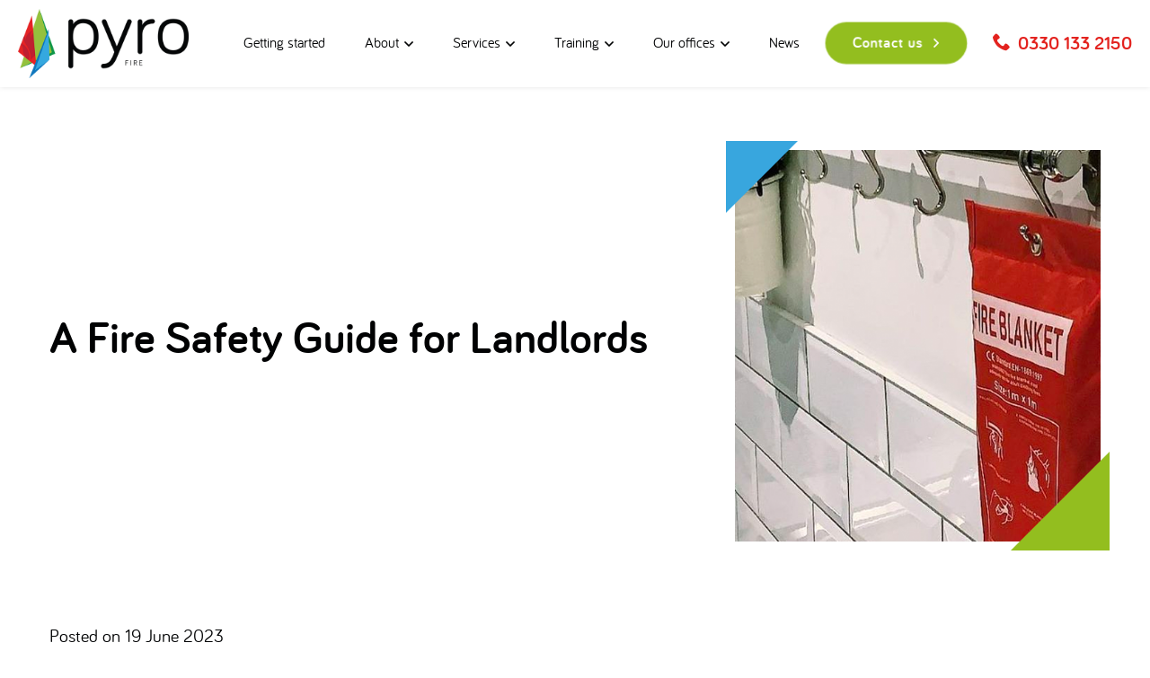

--- FILE ---
content_type: text/html; charset=UTF-8
request_url: https://www.pyrofire.co.uk/a-fire-safety-guide-for-landlords/
body_size: 19876
content:
<!DOCTYPE html>
<html dir="ltr" lang="en-GB" prefix="og: https://ogp.me/ns#" class="no-js no-svg">
<head>
	<meta charset="UTF-8">
	<meta name="viewport" content="width=device-width, initial-scale=1.0">
    <!--<script src="https://ajax.googleapis.com/ajax/libs/jquery/3.3.1/jquery.min.js"></script>-->
	<title>A Fire Safety Guide for Landlords - Find Out More</title>
<link data-rocket-prefetch href="https://connect.facebook.net" rel="dns-prefetch">
<link data-rocket-prefetch href="https://widget.trustpilot.com" rel="dns-prefetch">
<link data-rocket-prefetch href="https://www.googletagmanager.com" rel="dns-prefetch">
<link data-rocket-prefetch href="https://www.instagram.com" rel="dns-prefetch"><link rel="preload" data-rocket-preload as="image" href="https://www.pyrofire.co.uk/wp-content/themes/pyrofire/images/bg-hero.png" fetchpriority="high">

		<!-- All in One SEO 4.9.3 - aioseo.com -->
	<meta name="description" content="As a landlord, it is your responsibility to ensure the safety of your tenants and the protection of your premises to reduce the risk of injury or fatalities" />
	<meta name="robots" content="max-image-preview:large" />
	<meta name="author" content="Erik Hudson"/>
	<meta name="google-site-verification" content="bVhQpxeJZLtacJIXJSlK7em63ooh6NW-5Okl5Bm5f0g" />
	<link rel="canonical" href="https://www.pyrofire.co.uk/a-fire-safety-guide-for-landlords/" />
	<meta name="generator" content="All in One SEO (AIOSEO) 4.9.3" />
		<meta property="og:locale" content="en_GB" />
		<meta property="og:site_name" content="Pyro Fire | Fire Safety Consultants" />
		<meta property="og:type" content="article" />
		<meta property="og:title" content="A Fire Safety Guide for Landlords - Find Out More" />
		<meta property="og:description" content="As a landlord, it is your responsibility to ensure the safety of your tenants and the protection of your premises to reduce the risk of injury or fatalities" />
		<meta property="og:url" content="https://www.pyrofire.co.uk/a-fire-safety-guide-for-landlords/" />
		<meta property="og:image" content="https://www.pyrofire.co.uk/wp-content/uploads/2023/06/fire-blanket.png" />
		<meta property="og:image:secure_url" content="https://www.pyrofire.co.uk/wp-content/uploads/2023/06/fire-blanket.png" />
		<meta property="og:image:width" content="1104" />
		<meta property="og:image:height" content="574" />
		<meta property="article:published_time" content="2023-06-19T09:37:59+00:00" />
		<meta property="article:modified_time" content="2023-07-03T18:02:09+00:00" />
		<meta property="article:publisher" content="https://facebook.com/PyroFireUK/" />
		<meta name="twitter:card" content="summary" />
		<meta name="twitter:site" content="@pyrofireuk" />
		<meta name="twitter:title" content="A Fire Safety Guide for Landlords - Find Out More" />
		<meta name="twitter:description" content="As a landlord, it is your responsibility to ensure the safety of your tenants and the protection of your premises to reduce the risk of injury or fatalities" />
		<meta name="twitter:creator" content="@pyrofireuk" />
		<meta name="twitter:image" content="https://www.pyrofire.co.uk/wp-content/uploads/2023/06/fire-blanket.png" />
		<script type="application/ld+json" class="aioseo-schema">
			{"@context":"https:\/\/schema.org","@graph":[{"@type":"BlogPosting","@id":"https:\/\/www.pyrofire.co.uk\/a-fire-safety-guide-for-landlords\/#blogposting","name":"A Fire Safety Guide for Landlords - Find Out More","headline":"A Fire Safety Guide for Landlords","author":{"@id":"https:\/\/www.pyrofire.co.uk\/author\/pyroteam\/#author"},"publisher":{"@id":"https:\/\/www.pyrofire.co.uk\/#organization"},"image":{"@type":"ImageObject","url":"https:\/\/www.pyrofire.co.uk\/wp-content\/uploads\/2023\/06\/fire-blanket.png","width":1104,"height":574},"datePublished":"2023-06-19T10:37:59+01:00","dateModified":"2023-07-03T19:02:09+01:00","inLanguage":"en-GB","mainEntityOfPage":{"@id":"https:\/\/www.pyrofire.co.uk\/a-fire-safety-guide-for-landlords\/#webpage"},"isPartOf":{"@id":"https:\/\/www.pyrofire.co.uk\/a-fire-safety-guide-for-landlords\/#webpage"},"articleSection":"Fire Safety, fire safety law"},{"@type":"BreadcrumbList","@id":"https:\/\/www.pyrofire.co.uk\/a-fire-safety-guide-for-landlords\/#breadcrumblist","itemListElement":[{"@type":"ListItem","@id":"https:\/\/www.pyrofire.co.uk#listItem","position":1,"name":"Home","item":"https:\/\/www.pyrofire.co.uk","nextItem":{"@type":"ListItem","@id":"https:\/\/www.pyrofire.co.uk\/category\/fire-safety\/#listItem","name":"Fire Safety"}},{"@type":"ListItem","@id":"https:\/\/www.pyrofire.co.uk\/category\/fire-safety\/#listItem","position":2,"name":"Fire Safety","item":"https:\/\/www.pyrofire.co.uk\/category\/fire-safety\/","nextItem":{"@type":"ListItem","@id":"https:\/\/www.pyrofire.co.uk\/a-fire-safety-guide-for-landlords\/#listItem","name":"A Fire Safety Guide for Landlords"},"previousItem":{"@type":"ListItem","@id":"https:\/\/www.pyrofire.co.uk#listItem","name":"Home"}},{"@type":"ListItem","@id":"https:\/\/www.pyrofire.co.uk\/a-fire-safety-guide-for-landlords\/#listItem","position":3,"name":"A Fire Safety Guide for Landlords","previousItem":{"@type":"ListItem","@id":"https:\/\/www.pyrofire.co.uk\/category\/fire-safety\/#listItem","name":"Fire Safety"}}]},{"@type":"Organization","@id":"https:\/\/www.pyrofire.co.uk\/#organization","name":"Pyro Fire","url":"https:\/\/www.pyrofire.co.uk\/","sameAs":["https:\/\/facebook.com\/PyroFireUK\/","https:\/\/twitter.com\/pyrofireuk","https:\/\/www.instagram.com\/pyrofireuk\/","https:\/\/www.linkedin.com\/company\/pyrofireuk\/"]},{"@type":"Person","@id":"https:\/\/www.pyrofire.co.uk\/author\/pyroteam\/#author","url":"https:\/\/www.pyrofire.co.uk\/author\/pyroteam\/","name":"Erik Hudson","image":{"@type":"ImageObject","@id":"https:\/\/www.pyrofire.co.uk\/a-fire-safety-guide-for-landlords\/#authorImage","url":"https:\/\/secure.gravatar.com\/avatar\/f54674640c3ade205ca8fcf01a65247270c6a0c84b21aacf6a2376cf70c5bdf7?s=96&d=mm&r=g","width":96,"height":96,"caption":"Erik Hudson"},"sameAs":["https:\/\/www.linkedin.com\/in\/erikhuds\/"]},{"@type":"WebPage","@id":"https:\/\/www.pyrofire.co.uk\/a-fire-safety-guide-for-landlords\/#webpage","url":"https:\/\/www.pyrofire.co.uk\/a-fire-safety-guide-for-landlords\/","name":"A Fire Safety Guide for Landlords - Find Out More","description":"As a landlord, it is your responsibility to ensure the safety of your tenants and the protection of your premises to reduce the risk of injury or fatalities","inLanguage":"en-GB","isPartOf":{"@id":"https:\/\/www.pyrofire.co.uk\/#website"},"breadcrumb":{"@id":"https:\/\/www.pyrofire.co.uk\/a-fire-safety-guide-for-landlords\/#breadcrumblist"},"author":{"@id":"https:\/\/www.pyrofire.co.uk\/author\/pyroteam\/#author"},"creator":{"@id":"https:\/\/www.pyrofire.co.uk\/author\/pyroteam\/#author"},"image":{"@type":"ImageObject","url":"https:\/\/www.pyrofire.co.uk\/wp-content\/uploads\/2023\/06\/fire-blanket.png","@id":"https:\/\/www.pyrofire.co.uk\/a-fire-safety-guide-for-landlords\/#mainImage","width":1104,"height":574},"primaryImageOfPage":{"@id":"https:\/\/www.pyrofire.co.uk\/a-fire-safety-guide-for-landlords\/#mainImage"},"datePublished":"2023-06-19T10:37:59+01:00","dateModified":"2023-07-03T19:02:09+01:00"},{"@type":"WebSite","@id":"https:\/\/www.pyrofire.co.uk\/#website","url":"https:\/\/www.pyrofire.co.uk\/","name":"Pyro Fire","inLanguage":"en-GB","publisher":{"@id":"https:\/\/www.pyrofire.co.uk\/#organization"}}]}
		</script>
		<!-- All in One SEO -->


<link rel="alternate" type="application/rss+xml" title="Pyro Fire &raquo; Feed" href="https://www.pyrofire.co.uk/feed/" />
<link rel="alternate" type="application/rss+xml" title="Pyro Fire &raquo; Comments Feed" href="https://www.pyrofire.co.uk/comments/feed/" />
<link rel="alternate" title="oEmbed (JSON)" type="application/json+oembed" href="https://www.pyrofire.co.uk/wp-json/oembed/1.0/embed?url=https%3A%2F%2Fwww.pyrofire.co.uk%2Fa-fire-safety-guide-for-landlords%2F" />
<link rel="alternate" title="oEmbed (XML)" type="text/xml+oembed" href="https://www.pyrofire.co.uk/wp-json/oembed/1.0/embed?url=https%3A%2F%2Fwww.pyrofire.co.uk%2Fa-fire-safety-guide-for-landlords%2F&#038;format=xml" />
<style id='wp-img-auto-sizes-contain-inline-css' type='text/css'>
img:is([sizes=auto i],[sizes^="auto," i]){contain-intrinsic-size:3000px 1500px}
/*# sourceURL=wp-img-auto-sizes-contain-inline-css */
</style>
<style id='wp-emoji-styles-inline-css' type='text/css'>

	img.wp-smiley, img.emoji {
		display: inline !important;
		border: none !important;
		box-shadow: none !important;
		height: 1em !important;
		width: 1em !important;
		margin: 0 0.07em !important;
		vertical-align: -0.1em !important;
		background: none !important;
		padding: 0 !important;
	}
/*# sourceURL=wp-emoji-styles-inline-css */
</style>
<style id='wp-block-library-inline-css' type='text/css'>
:root{--wp-block-synced-color:#7a00df;--wp-block-synced-color--rgb:122,0,223;--wp-bound-block-color:var(--wp-block-synced-color);--wp-editor-canvas-background:#ddd;--wp-admin-theme-color:#007cba;--wp-admin-theme-color--rgb:0,124,186;--wp-admin-theme-color-darker-10:#006ba1;--wp-admin-theme-color-darker-10--rgb:0,107,160.5;--wp-admin-theme-color-darker-20:#005a87;--wp-admin-theme-color-darker-20--rgb:0,90,135;--wp-admin-border-width-focus:2px}@media (min-resolution:192dpi){:root{--wp-admin-border-width-focus:1.5px}}.wp-element-button{cursor:pointer}:root .has-very-light-gray-background-color{background-color:#eee}:root .has-very-dark-gray-background-color{background-color:#313131}:root .has-very-light-gray-color{color:#eee}:root .has-very-dark-gray-color{color:#313131}:root .has-vivid-green-cyan-to-vivid-cyan-blue-gradient-background{background:linear-gradient(135deg,#00d084,#0693e3)}:root .has-purple-crush-gradient-background{background:linear-gradient(135deg,#34e2e4,#4721fb 50%,#ab1dfe)}:root .has-hazy-dawn-gradient-background{background:linear-gradient(135deg,#faaca8,#dad0ec)}:root .has-subdued-olive-gradient-background{background:linear-gradient(135deg,#fafae1,#67a671)}:root .has-atomic-cream-gradient-background{background:linear-gradient(135deg,#fdd79a,#004a59)}:root .has-nightshade-gradient-background{background:linear-gradient(135deg,#330968,#31cdcf)}:root .has-midnight-gradient-background{background:linear-gradient(135deg,#020381,#2874fc)}:root{--wp--preset--font-size--normal:16px;--wp--preset--font-size--huge:42px}.has-regular-font-size{font-size:1em}.has-larger-font-size{font-size:2.625em}.has-normal-font-size{font-size:var(--wp--preset--font-size--normal)}.has-huge-font-size{font-size:var(--wp--preset--font-size--huge)}.has-text-align-center{text-align:center}.has-text-align-left{text-align:left}.has-text-align-right{text-align:right}.has-fit-text{white-space:nowrap!important}#end-resizable-editor-section{display:none}.aligncenter{clear:both}.items-justified-left{justify-content:flex-start}.items-justified-center{justify-content:center}.items-justified-right{justify-content:flex-end}.items-justified-space-between{justify-content:space-between}.screen-reader-text{border:0;clip-path:inset(50%);height:1px;margin:-1px;overflow:hidden;padding:0;position:absolute;width:1px;word-wrap:normal!important}.screen-reader-text:focus{background-color:#ddd;clip-path:none;color:#444;display:block;font-size:1em;height:auto;left:5px;line-height:normal;padding:15px 23px 14px;text-decoration:none;top:5px;width:auto;z-index:100000}html :where(.has-border-color){border-style:solid}html :where([style*=border-top-color]){border-top-style:solid}html :where([style*=border-right-color]){border-right-style:solid}html :where([style*=border-bottom-color]){border-bottom-style:solid}html :where([style*=border-left-color]){border-left-style:solid}html :where([style*=border-width]){border-style:solid}html :where([style*=border-top-width]){border-top-style:solid}html :where([style*=border-right-width]){border-right-style:solid}html :where([style*=border-bottom-width]){border-bottom-style:solid}html :where([style*=border-left-width]){border-left-style:solid}html :where(img[class*=wp-image-]){height:auto;max-width:100%}:where(figure){margin:0 0 1em}html :where(.is-position-sticky){--wp-admin--admin-bar--position-offset:var(--wp-admin--admin-bar--height,0px)}@media screen and (max-width:600px){html :where(.is-position-sticky){--wp-admin--admin-bar--position-offset:0px}}

/*# sourceURL=wp-block-library-inline-css */
</style><style id='global-styles-inline-css' type='text/css'>
:root{--wp--preset--aspect-ratio--square: 1;--wp--preset--aspect-ratio--4-3: 4/3;--wp--preset--aspect-ratio--3-4: 3/4;--wp--preset--aspect-ratio--3-2: 3/2;--wp--preset--aspect-ratio--2-3: 2/3;--wp--preset--aspect-ratio--16-9: 16/9;--wp--preset--aspect-ratio--9-16: 9/16;--wp--preset--color--black: #000000;--wp--preset--color--cyan-bluish-gray: #abb8c3;--wp--preset--color--white: #ffffff;--wp--preset--color--pale-pink: #f78da7;--wp--preset--color--vivid-red: #cf2e2e;--wp--preset--color--luminous-vivid-orange: #ff6900;--wp--preset--color--luminous-vivid-amber: #fcb900;--wp--preset--color--light-green-cyan: #7bdcb5;--wp--preset--color--vivid-green-cyan: #00d084;--wp--preset--color--pale-cyan-blue: #8ed1fc;--wp--preset--color--vivid-cyan-blue: #0693e3;--wp--preset--color--vivid-purple: #9b51e0;--wp--preset--gradient--vivid-cyan-blue-to-vivid-purple: linear-gradient(135deg,rgb(6,147,227) 0%,rgb(155,81,224) 100%);--wp--preset--gradient--light-green-cyan-to-vivid-green-cyan: linear-gradient(135deg,rgb(122,220,180) 0%,rgb(0,208,130) 100%);--wp--preset--gradient--luminous-vivid-amber-to-luminous-vivid-orange: linear-gradient(135deg,rgb(252,185,0) 0%,rgb(255,105,0) 100%);--wp--preset--gradient--luminous-vivid-orange-to-vivid-red: linear-gradient(135deg,rgb(255,105,0) 0%,rgb(207,46,46) 100%);--wp--preset--gradient--very-light-gray-to-cyan-bluish-gray: linear-gradient(135deg,rgb(238,238,238) 0%,rgb(169,184,195) 100%);--wp--preset--gradient--cool-to-warm-spectrum: linear-gradient(135deg,rgb(74,234,220) 0%,rgb(151,120,209) 20%,rgb(207,42,186) 40%,rgb(238,44,130) 60%,rgb(251,105,98) 80%,rgb(254,248,76) 100%);--wp--preset--gradient--blush-light-purple: linear-gradient(135deg,rgb(255,206,236) 0%,rgb(152,150,240) 100%);--wp--preset--gradient--blush-bordeaux: linear-gradient(135deg,rgb(254,205,165) 0%,rgb(254,45,45) 50%,rgb(107,0,62) 100%);--wp--preset--gradient--luminous-dusk: linear-gradient(135deg,rgb(255,203,112) 0%,rgb(199,81,192) 50%,rgb(65,88,208) 100%);--wp--preset--gradient--pale-ocean: linear-gradient(135deg,rgb(255,245,203) 0%,rgb(182,227,212) 50%,rgb(51,167,181) 100%);--wp--preset--gradient--electric-grass: linear-gradient(135deg,rgb(202,248,128) 0%,rgb(113,206,126) 100%);--wp--preset--gradient--midnight: linear-gradient(135deg,rgb(2,3,129) 0%,rgb(40,116,252) 100%);--wp--preset--font-size--small: 13px;--wp--preset--font-size--medium: 20px;--wp--preset--font-size--large: 36px;--wp--preset--font-size--x-large: 42px;--wp--preset--spacing--20: 0.44rem;--wp--preset--spacing--30: 0.67rem;--wp--preset--spacing--40: 1rem;--wp--preset--spacing--50: 1.5rem;--wp--preset--spacing--60: 2.25rem;--wp--preset--spacing--70: 3.38rem;--wp--preset--spacing--80: 5.06rem;--wp--preset--shadow--natural: 6px 6px 9px rgba(0, 0, 0, 0.2);--wp--preset--shadow--deep: 12px 12px 50px rgba(0, 0, 0, 0.4);--wp--preset--shadow--sharp: 6px 6px 0px rgba(0, 0, 0, 0.2);--wp--preset--shadow--outlined: 6px 6px 0px -3px rgb(255, 255, 255), 6px 6px rgb(0, 0, 0);--wp--preset--shadow--crisp: 6px 6px 0px rgb(0, 0, 0);}:where(.is-layout-flex){gap: 0.5em;}:where(.is-layout-grid){gap: 0.5em;}body .is-layout-flex{display: flex;}.is-layout-flex{flex-wrap: wrap;align-items: center;}.is-layout-flex > :is(*, div){margin: 0;}body .is-layout-grid{display: grid;}.is-layout-grid > :is(*, div){margin: 0;}:where(.wp-block-columns.is-layout-flex){gap: 2em;}:where(.wp-block-columns.is-layout-grid){gap: 2em;}:where(.wp-block-post-template.is-layout-flex){gap: 1.25em;}:where(.wp-block-post-template.is-layout-grid){gap: 1.25em;}.has-black-color{color: var(--wp--preset--color--black) !important;}.has-cyan-bluish-gray-color{color: var(--wp--preset--color--cyan-bluish-gray) !important;}.has-white-color{color: var(--wp--preset--color--white) !important;}.has-pale-pink-color{color: var(--wp--preset--color--pale-pink) !important;}.has-vivid-red-color{color: var(--wp--preset--color--vivid-red) !important;}.has-luminous-vivid-orange-color{color: var(--wp--preset--color--luminous-vivid-orange) !important;}.has-luminous-vivid-amber-color{color: var(--wp--preset--color--luminous-vivid-amber) !important;}.has-light-green-cyan-color{color: var(--wp--preset--color--light-green-cyan) !important;}.has-vivid-green-cyan-color{color: var(--wp--preset--color--vivid-green-cyan) !important;}.has-pale-cyan-blue-color{color: var(--wp--preset--color--pale-cyan-blue) !important;}.has-vivid-cyan-blue-color{color: var(--wp--preset--color--vivid-cyan-blue) !important;}.has-vivid-purple-color{color: var(--wp--preset--color--vivid-purple) !important;}.has-black-background-color{background-color: var(--wp--preset--color--black) !important;}.has-cyan-bluish-gray-background-color{background-color: var(--wp--preset--color--cyan-bluish-gray) !important;}.has-white-background-color{background-color: var(--wp--preset--color--white) !important;}.has-pale-pink-background-color{background-color: var(--wp--preset--color--pale-pink) !important;}.has-vivid-red-background-color{background-color: var(--wp--preset--color--vivid-red) !important;}.has-luminous-vivid-orange-background-color{background-color: var(--wp--preset--color--luminous-vivid-orange) !important;}.has-luminous-vivid-amber-background-color{background-color: var(--wp--preset--color--luminous-vivid-amber) !important;}.has-light-green-cyan-background-color{background-color: var(--wp--preset--color--light-green-cyan) !important;}.has-vivid-green-cyan-background-color{background-color: var(--wp--preset--color--vivid-green-cyan) !important;}.has-pale-cyan-blue-background-color{background-color: var(--wp--preset--color--pale-cyan-blue) !important;}.has-vivid-cyan-blue-background-color{background-color: var(--wp--preset--color--vivid-cyan-blue) !important;}.has-vivid-purple-background-color{background-color: var(--wp--preset--color--vivid-purple) !important;}.has-black-border-color{border-color: var(--wp--preset--color--black) !important;}.has-cyan-bluish-gray-border-color{border-color: var(--wp--preset--color--cyan-bluish-gray) !important;}.has-white-border-color{border-color: var(--wp--preset--color--white) !important;}.has-pale-pink-border-color{border-color: var(--wp--preset--color--pale-pink) !important;}.has-vivid-red-border-color{border-color: var(--wp--preset--color--vivid-red) !important;}.has-luminous-vivid-orange-border-color{border-color: var(--wp--preset--color--luminous-vivid-orange) !important;}.has-luminous-vivid-amber-border-color{border-color: var(--wp--preset--color--luminous-vivid-amber) !important;}.has-light-green-cyan-border-color{border-color: var(--wp--preset--color--light-green-cyan) !important;}.has-vivid-green-cyan-border-color{border-color: var(--wp--preset--color--vivid-green-cyan) !important;}.has-pale-cyan-blue-border-color{border-color: var(--wp--preset--color--pale-cyan-blue) !important;}.has-vivid-cyan-blue-border-color{border-color: var(--wp--preset--color--vivid-cyan-blue) !important;}.has-vivid-purple-border-color{border-color: var(--wp--preset--color--vivid-purple) !important;}.has-vivid-cyan-blue-to-vivid-purple-gradient-background{background: var(--wp--preset--gradient--vivid-cyan-blue-to-vivid-purple) !important;}.has-light-green-cyan-to-vivid-green-cyan-gradient-background{background: var(--wp--preset--gradient--light-green-cyan-to-vivid-green-cyan) !important;}.has-luminous-vivid-amber-to-luminous-vivid-orange-gradient-background{background: var(--wp--preset--gradient--luminous-vivid-amber-to-luminous-vivid-orange) !important;}.has-luminous-vivid-orange-to-vivid-red-gradient-background{background: var(--wp--preset--gradient--luminous-vivid-orange-to-vivid-red) !important;}.has-very-light-gray-to-cyan-bluish-gray-gradient-background{background: var(--wp--preset--gradient--very-light-gray-to-cyan-bluish-gray) !important;}.has-cool-to-warm-spectrum-gradient-background{background: var(--wp--preset--gradient--cool-to-warm-spectrum) !important;}.has-blush-light-purple-gradient-background{background: var(--wp--preset--gradient--blush-light-purple) !important;}.has-blush-bordeaux-gradient-background{background: var(--wp--preset--gradient--blush-bordeaux) !important;}.has-luminous-dusk-gradient-background{background: var(--wp--preset--gradient--luminous-dusk) !important;}.has-pale-ocean-gradient-background{background: var(--wp--preset--gradient--pale-ocean) !important;}.has-electric-grass-gradient-background{background: var(--wp--preset--gradient--electric-grass) !important;}.has-midnight-gradient-background{background: var(--wp--preset--gradient--midnight) !important;}.has-small-font-size{font-size: var(--wp--preset--font-size--small) !important;}.has-medium-font-size{font-size: var(--wp--preset--font-size--medium) !important;}.has-large-font-size{font-size: var(--wp--preset--font-size--large) !important;}.has-x-large-font-size{font-size: var(--wp--preset--font-size--x-large) !important;}
/*# sourceURL=global-styles-inline-css */
</style>

<style id='classic-theme-styles-inline-css' type='text/css'>
/*! This file is auto-generated */
.wp-block-button__link{color:#fff;background-color:#32373c;border-radius:9999px;box-shadow:none;text-decoration:none;padding:calc(.667em + 2px) calc(1.333em + 2px);font-size:1.125em}.wp-block-file__button{background:#32373c;color:#fff;text-decoration:none}
/*# sourceURL=/wp-includes/css/classic-themes.min.css */
</style>
<link rel='stylesheet' id='base-style-css' href='https://www.pyrofire.co.uk/wp-content/themes/pyrofire/style.css?ver=v7.5' type='text/css' media='all' />
<link rel='stylesheet' id='custom-styles-css' href='https://www.pyrofire.co.uk/wp-content/themes/pyrofire/custom.css?ver=6.8.4' type='text/css' media='all' />
<style id='rocket-lazyload-inline-css' type='text/css'>
.rll-youtube-player{position:relative;padding-bottom:56.23%;height:0;overflow:hidden;max-width:100%;}.rll-youtube-player:focus-within{outline: 2px solid currentColor;outline-offset: 5px;}.rll-youtube-player iframe{position:absolute;top:0;left:0;width:100%;height:100%;z-index:100;background:0 0}.rll-youtube-player img{bottom:0;display:block;left:0;margin:auto;max-width:100%;width:100%;position:absolute;right:0;top:0;border:none;height:auto;-webkit-transition:.4s all;-moz-transition:.4s all;transition:.4s all}.rll-youtube-player img:hover{-webkit-filter:brightness(75%)}.rll-youtube-player .play{height:100%;width:100%;left:0;top:0;position:absolute;background:url(https://www.pyrofire.co.uk/wp-content/plugins/wp-rocket/assets/img/youtube.png) no-repeat center;background-color: transparent !important;cursor:pointer;border:none;}
/*# sourceURL=rocket-lazyload-inline-css */
</style>
<script type="text/javascript" src="https://www.pyrofire.co.uk/wp-includes/js/jquery/jquery.min.js?ver=3.7.1" id="jquery-core-js"></script>
<script type="text/javascript" src="https://www.pyrofire.co.uk/wp-includes/js/jquery/jquery-migrate.min.js?ver=3.4.1" id="jquery-migrate-js"></script>
<link rel="https://api.w.org/" href="https://www.pyrofire.co.uk/wp-json/" /><link rel="alternate" title="JSON" type="application/json" href="https://www.pyrofire.co.uk/wp-json/wp/v2/posts/1313" /><link rel="EditURI" type="application/rsd+xml" title="RSD" href="https://www.pyrofire.co.uk/xmlrpc.php?rsd" />
<link rel='shortlink' href='https://www.pyrofire.co.uk/?p=1313' />
<link rel="icon" href="https://www.pyrofire.co.uk/wp-content/uploads/2021/10/favicon-50x50.png" sizes="32x32" />
<link rel="icon" href="https://www.pyrofire.co.uk/wp-content/uploads/2021/10/favicon-300x300.png" sizes="192x192" />
<link rel="apple-touch-icon" href="https://www.pyrofire.co.uk/wp-content/uploads/2021/10/favicon-300x300.png" />
<meta name="msapplication-TileImage" content="https://www.pyrofire.co.uk/wp-content/uploads/2021/10/favicon-300x300.png" />
		<style type="text/css" id="wp-custom-css">
			

.feature a { color:#2f3626; }

.calculator ul li {
	padding: 0px;
}

.calculator ul li:before  {
  display: none;
}

@media (min-width: 768px) {
#header .logo {
    max-width: 190px;
}
}

.single .details-holder h2 {
	margin: 30px 0;
}

@media (min-width: 1024px) {
.single .details-holder h2 {
    font-size: 29px;
    line-height: 38px;
}
}

.single .details-holder h3 {
	font-size: 22px;
}

.single .details-holder h4 {
	font-size: 20px;
}

.whowework-block .logo img { max-height:95px; }

.propertytypes .row .col img {
    max-height: 70px;
}

.team-block .row .col {
    width: 50%;
}

@media (min-width: 576px) {
.team-block .row .col {
    width: calc(100%/3);
}
}

@media (min-width: 768px) {
.team-block .row .col {
    width: calc(100%/5);
}
}

@media (min-width: 1200px) {
.team-block .row .col {
    width: calc(100%/6);
}
}

.whowework-block .logo img {
width: auto;
}

.accreditations .accreditations-list .accreditation img, .accreditations .accreditationslist .accreditation img {
    max-height: 120px;
}

.single .meta { margin-bottom:25px; }

.feature .icon img {
    max-height: 85px;
}

@media only screen and (min-width: 1365px) {
.bg-video-holder {
    background-size: contain;
    background-position: right;
}
}

@media (min-width: 1200px) {
.top-text h2 {
    font-size: 40px;
}
}

.feature h3.title {
color:#010203;
}
.feature p {
color:#010203;
}

.started-intro-wrapper { max-width:1100px; margin:0 auto; margin-bottom:40px; }

.features-block .btn { margin-top:50px; }

.whowework-block h2 { font-size:31px; text-align:center; }

.cta-block h2 { font-size:31px; }

.page-template-template-team .trustpilot-area .holder { border-top:0px; }

.contact-block .contact-info {
    background: #009448;
}

@media (min-width: 1200px) {
.team-block .row .col {
    width: calc(100%/7);
}
}

.page-template-template-services .form-area .gform_fields .gfield.medium {
    width:100%;
}

@media only screen and (max-width: 800px) {
  .page-template-template-about .bg-video-holder {
    background-position: center;
	}
}

span.subscribe-confirmation { color:#e3231f; font-size:22px; text-align: center; display: block; margin-bottom:30px; font-weight:bold; }

.team-block-section-two { background-color:#f4f4f4; padding:50px 0px!important; }

.team-block-section-two h2 { font-size:35px; }


@media (min-width: 1200px) {
    .team-block .row .col {
        width: calc(100% / 4);
    }
}

@media (min-width: 768px) {
    .team-block .row .col {
        width: calc(100% / 4);
    }
}


@media (min-width: 1024px) {
    #footer .row .col {
        width: calc(100% / 5);
    }
}


.landing-intro-block .form-area h3 {
    color: #010203;
}
.casestudies-slider .col {
	margin-bottom: 0 !important;
}

#footer .heading a {color:black;}


.social-networks li a.icon2-tiktok {
    background: #000;
}

.single-post .hero-block.services:before {
    z-index: -9999;
}

.author-box {
	background: #818181;
}

.author-box:before {
    border-color: transparent transparent #818181 transparent;
}

.page-template-template-office-detail .landing-intro-block {
    background: #0d9648;
}

.form-area .confirmation-message { text-align:center; color:black; font-weight:bold;}
.form-area .confirmation-message a { text-decoration:underline; color:black;}		</style>
		<noscript><style id="rocket-lazyload-nojs-css">.rll-youtube-player, [data-lazy-src]{display:none !important;}</style></noscript>	<!-- TrustBox script -->
	<script type="text/javascript" src="//widget.trustpilot.com/bootstrap/v5/tp.widget.bootstrap.min.js" async></script>
	<!-- End TrustBox script -->
	<!-- Global site tag (gtag.js) - Google Analytics -->
	<script async src="https://www.googletagmanager.com/gtag/js?id=UA-62617402-1"></script>
	<script>
	window.dataLayer = window.dataLayer || [];
	function gtag(){dataLayer.push(arguments);}
	gtag('js', new Date());
	gtag('config', 'UA-62617402-1');
		</script>

	
	<!-- Facebook Pixel Code -->
	<script>
	!function(f,b,e,v,n,t,s)
	{if(f.fbq)return;n=f.fbq=function(){n.callMethod?
	n.callMethod.apply(n,arguments):n.queue.push(arguments)};
	if(!f._fbq)f._fbq=n;n.push=n;n.loaded=!0;n.version='2.0';
	n.queue=[];t=b.createElement(e);t.async=!0;
	t.src=v;s=b.getElementsByTagName(e)[0];
	s.parentNode.insertBefore(t,s)}(window,document,'script',
	'https://connect.facebook.net/en_US/fbevents.js');
	fbq('init', '275455276958868'); 
	fbq('track', 'PageView');
	</script>
	<noscript>
	<img height="1" width="1" src="https://www.facebook.com/tr?id=275455276958868&ev=PageView&noscript=1"/>
	</noscript>
	<!-- End Facebook Pixel Code -->
<style id="rocket-lazyrender-inline-css">[data-wpr-lazyrender] {content-visibility: auto;}</style><meta name="generator" content="WP Rocket 3.20.1.2" data-wpr-features="wpr_lazyload_images wpr_lazyload_iframes wpr_preconnect_external_domains wpr_automatic_lazy_rendering wpr_oci wpr_desktop" /></head>

<body class="wp-singular post-template-default single single-post postid-1313 single-format-standard wp-theme-pyrofire fire-safety post-a-fire-safety-guide-for-landlords">
	<div  id="wrapper">
				<header  id="header">
			<div  class="logo">
				<a href="https://www.pyrofire.co.uk/">
					<img src="https://www.pyrofire.co.uk/wp-content/themes/pyrofire/images/pyro-logo.png" alt="Pyro Fire">
				</a>
			</div>
			<div  class="header-right">
								<nav class="main-nav">
					                    <ul id="menu-main-menu" class="menu"><li id="menu-item-1499" class="menu-item menu-item-type-post_type menu-item-object-page menu-item-1499"><a href="https://www.pyrofire.co.uk/getting-started/">Getting started</a></li>
<li id="menu-item-993" class="menu-item menu-item-type-post_type menu-item-object-page menu-item-has-children menu-item-993"><a href="https://www.pyrofire.co.uk/about-us/">About</a>
<ul class="sub-menu">
	<li id="menu-item-995" class="menu-item menu-item-type-post_type menu-item-object-page menu-item-995"><a href="https://www.pyrofire.co.uk/about-us/">About us</a></li>
	<li id="menu-item-994" class="menu-item menu-item-type-post_type menu-item-object-page menu-item-994"><a href="https://www.pyrofire.co.uk/about-us/meet-the-team/">Meet the team</a></li>
	<li id="menu-item-10082" class="menu-item menu-item-type-post_type menu-item-object-page menu-item-10082"><a href="https://www.pyrofire.co.uk/accreditations/">Accreditations &#038; certifications</a></li>
	<li id="menu-item-583" class="menu-item menu-item-type-post_type menu-item-object-page menu-item-583"><a href="https://www.pyrofire.co.uk/careers/">Grow your career with Pyro Fire</a></li>
	<li id="menu-item-351" class="menu-item menu-item-type-post_type menu-item-object-page menu-item-351"><a href="https://www.pyrofire.co.uk/about-us/risk-management-software/">Risk management software</a></li>
	<li id="menu-item-1977" class="menu-item menu-item-type-post_type menu-item-object-page menu-item-1977"><a href="https://www.pyrofire.co.uk/resources/">Free downloads</a></li>
</ul>
</li>
<li id="menu-item-34" class="menu-item menu-item-type-post_type menu-item-object-page menu-item-has-children menu-item-34"><a href="https://www.pyrofire.co.uk/services/">Services</a>
<ul class="sub-menu">
	<li id="menu-item-9930" class="menu-item menu-item-type-post_type menu-item-object-page menu-item-9930"><a href="https://www.pyrofire.co.uk/services/fire-risk-assessments/">Fire Risk Assessments</a></li>
	<li id="menu-item-784" class="menu-item menu-item-type-post_type menu-item-object-page menu-item-784"><a href="https://www.pyrofire.co.uk/services/landlord-fire-risk-assessments/">Landlord Fire Risk Assessments</a></li>
	<li id="menu-item-9980" class="menu-item menu-item-type-post_type menu-item-object-page menu-item-9980"><a href="https://www.pyrofire.co.uk/services/fire-door-surveys/">Fire Door Surveys</a></li>
	<li id="menu-item-10019" class="menu-item menu-item-type-post_type menu-item-object-page menu-item-10019"><a href="https://www.pyrofire.co.uk/services/compertmentation-surveys/">Compartmentation Surveys</a></li>
	<li id="menu-item-353" class="menu-item menu-item-type-post_type menu-item-object-page menu-item-353"><a href="https://www.pyrofire.co.uk/services/fire-stopping-surveys/">Fire Stopping Surveys</a></li>
	<li id="menu-item-35" class="menu-item menu-item-type-post_type menu-item-object-page menu-item-35"><a href="https://www.pyrofire.co.uk/services/evacuation-plans/">Fire Evacuation Plans</a></li>
	<li id="menu-item-354" class="menu-item menu-item-type-post_type menu-item-object-page menu-item-354"><a href="https://www.pyrofire.co.uk/services/fire-safety-strategies/">Fire Safety Strategies</a></li>
	<li id="menu-item-1792" class="menu-item menu-item-type-post_type menu-item-object-page menu-item-1792"><a href="https://www.pyrofire.co.uk/services/compartmentation-plans/">Compartmentation Plans</a></li>
	<li id="menu-item-1797" class="menu-item menu-item-type-post_type menu-item-object-page menu-item-1797"><a href="https://www.pyrofire.co.uk/services/emergency-procedures/">Emergency Procedures</a></li>
	<li id="menu-item-1411" class="menu-item menu-item-type-post_type menu-item-object-page menu-item-1411"><a href="https://www.pyrofire.co.uk/services/digital-fire-logbooks/">Digital Fire Logbooks</a></li>
</ul>
</li>
<li id="menu-item-810" class="menu-item menu-item-type-post_type menu-item-object-page menu-item-has-children menu-item-810"><a href="https://www.pyrofire.co.uk/training/">Training</a>
<ul class="sub-menu">
	<li id="menu-item-1169" class="menu-item menu-item-type-post_type menu-item-object-page menu-item-1169"><a href="https://www.pyrofire.co.uk/training/fire-door-awareness-training/">Fire Door Training</a></li>
	<li id="menu-item-1179" class="menu-item menu-item-type-post_type menu-item-object-page menu-item-1179"><a href="https://www.pyrofire.co.uk/training/fire-warden-training/">Fire Warden Training</a></li>
	<li id="menu-item-1812" class="menu-item menu-item-type-post_type menu-item-object-page menu-item-1812"><a href="https://www.pyrofire.co.uk/training/evacuation-chair-training/">Evacuation Chair Training</a></li>
</ul>
</li>
<li id="menu-item-9792" class="menu-item menu-item-type-post_type menu-item-object-page menu-item-has-children menu-item-9792"><a href="https://www.pyrofire.co.uk/offices/">Our offices</a>
<ul class="sub-menu">
	<li id="menu-item-9793" class="menu-item menu-item-type-post_type menu-item-object-page menu-item-9793"><a href="https://www.pyrofire.co.uk/offices/doncaster/">Northern Office</a></li>
	<li id="menu-item-9794" class="menu-item menu-item-type-post_type menu-item-object-page menu-item-9794"><a href="https://www.pyrofire.co.uk/offices/southampton/">Southern Office</a></li>
</ul>
</li>
<li id="menu-item-31" class="menu-item menu-item-type-post_type menu-item-object-page current_page_parent menu-item-31"><a href="https://www.pyrofire.co.uk/blog/">News</a></li>
</ul>				</nav>
												<a href="/contact-us/" class="btn"><em>Contact us</em>
										<span class="c-text">Contact us</span>
									</a>
												<a href="tel:0330 133 2150" class="tel"><i class="icon-phone"></i>0330 133 2150</a>
								<a href="#" class="menu-opener"><span></span></a>
			</div>
		</header>							<div  class="hero-block services v2">
			<div  class="container">
				<div class="row">
					<div class="col">
						<div class="text">
							<h1>A Fire Safety Guide for Landlords</h1>
													</div>
					</div>
					<div class="col image">
						<div class="image-holder" style="background-image: url(https://www.pyrofire.co.uk/wp-content/uploads/2023/06/fire-blanket.png);">
						</div>
					</div>
				</div>
			</div>
		</div>
				<div  class="listing-block">
			<div  class="container">
				<div class="details-holder">
										<div class="meta">Posted on <span class="date">19 June 2023</span></div>
					<p><a href="https://www.pyrofire.co.uk/services/landlord-fire-risk-assessments/">As a landlord, it is your responsibility to ensure the safety of your tenants</a> and the protection of your premises. A fire in your property can cause devastating damage within minutes and result in costly and time-consuming repairs. Furthermore, it can also pose significant, and potentially fatal risks to your tenants.</p>
<p><a href="https://www.nrla.org.uk/news/the-complete-fire-safety-guide-for-landlords" target="_blank" rel="nofollow noopener">According to Firemark</a>, the fire risk for people who are living in a rental or shared accommodation is seven times higher than those living in other types of accommodation. There are several legal obligations you need to comply with as a landlord to ensure that your property is as safe as possible for your tenants. If you fail to provide safe accommodation, legal action can be taken against you under the <a href="https://www.gov.uk/government/consultations/the-regulatory-reform-fire-safety-order-2005-call-for-evidence/outcome/the-regulatory-reform-fire-safety-order-2005-summary-of-responses-accessible-version">Regulatory Reform (Fire Safety) Order 2005.</a></p>
<h3><span style="color: #8ec63f;"><strong>Legislation</strong></span></h3>
<p><strong>THE HOUSING ACT 2004<br />
</strong>This legislation includes the Housing Health &amp; Safety Rating System and sets out the main requirements of fire safety in a rented home. The main points included in this legislation are ensuring that tenants can escape easily in the event of a fire and making necessary repairs to the fabric of the property in a timely manner.</p>
<p><strong>FURNITURE AND FURNISHINGS (FIRE SAFETY) REGULATIONS 1988/1989, 1993 and 2010</strong><br />
This legislation is relevant if you are letting a furnished property to tenants. Furnishings include things such as sofas, beds, mattresses etc.</p>
<p><strong>THE REGULATORY REFORM (FIRE SAFETY) ORDER 2005</strong><br />
This legislation covers fire safety in communal areas. This is usually the most relevant in HMOs.</p>
<p><strong>THE SMOKE AND CARBON MONOXIDE ALARM REGULATIONS 2015</strong><br />
This legislation exhibits the rules that landlords must follow to ensure that there are warning systems in place within the property to keep tenants safe in case of fire.</p>
<p><strong>HOMES (FITNESS FOR HUMAN HABITATION) ACT 2018</strong><br />
This <a href="https://www.directlineforbusiness.co.uk/landlord-insurance/knowledge-centre/running-your-property/fire-safety-regulations-for-landlords#what-are-the-fire-safety-regulations-for-rented-properties-in-england" target="_blank" rel="nofollow noopener">provides better access to properties for landlords</a> to make necessary repairs. The law states that rented properties must be ‘fit for human habitation’, thus the properties must have protection and prevention measures in place in case of fire.</p>
<h3><span style="color: #8ec63f;"><strong>Your Responsibilities</strong></span></h3>
<p><span style="color: #000000;"><a style="color: #000000;" href="https://www.gov.uk/private-renting/your-landlords-safety-responsibilities">Your fire safety responsibilities as a landlord include:</a></span></p>
<ul>
<li>Following fire safety regulations, including completing a fire risk assessment</li>
<li>Providing a smoke alarm on each storey and a carbon monoxide alarm in any room with a solid fuel-burning appliance</li>
<li>Checking that escape routes are always clear</li>
<li>Making sure that the furniture and furnishings you provide are fire safe</li>
<li>Providing fire alarms and extinguishers if the property is a large HMO (house in multiple occupation)</li>
<li>Periodically completing electrical safety inspections</li>
<li>Having gas safety checks done regularly</li>
</ul>
<p>Fire regulations in HMOs (Houses of Multiple Occupation) are particularly strict so it is important that you contact your local council to ensure that you understand the specific obligations that apply, if you are letting a <a href="https://www.gov.uk/house-in-multiple-occupation-licence" target="_blank" rel="nofollow noopener">HMO.</a></p>
<p>Many landlords also choose to complete periodic <a href="https://www.haart.co.uk/landlords/rules-and-regulations/a-landlords-guide-to-fire-safety-in-rental-properties/" target="_blank" rel="nofollow noopener">inventory and inspections</a> of the property. This allows you to have an independent record of what you have put in the property, how you have ensured that it is fire-safe and check the tenant has not removed any safety labels.</p>
<p>This prevents you from being liable for a fire as you will have proof that the fault was not yours.</p>
<p><strong>FIRE RISK ASSESSMENT<br />
</strong>The law requires a suitable and sufficient fire risk assessment. The best way to ensure the assessment is compliant, is to employ a ‘competent person’ to carry this out for you. A fire risk assessment includes details of:</p>
<ul>
<li>Possible causes of fire</li>
<li>People at risk</li>
<li>Potential fire hazards</li>
<li>Fire precautions</li>
<li>A detailed action plan and significant findings</li>
</ul>
<p>Generally, fire risk assessments are carried out or reviewed annually. However the law states this should be ‘regularly’, or upon any significant change to the layout, use or occupancy.</p>
<blockquote class="instagram-media" style="background: #FFF; border: 0; border-radius: 3px; box-shadow: 0 0 1px 0 rgba(0,0,0,0.5),0 1px 10px 0 rgba(0,0,0,0.15); margin: 1px; max-width: 540px; min-width: 326px; padding: 0; width: calc(100% - 2px);" data-instgrm-captioned="" data-instgrm-permalink="https://www.instagram.com/reel/CtglYH8IJBl/?utm_source=ig_embed&amp;utm_campaign=loading" data-instgrm-version="14">
<div style="padding: 16px;">
<p>&nbsp;</p>
<div style="display: flex; flex-direction: row; align-items: center;">
<div style="background-color: #f4f4f4; border-radius: 50%; flex-grow: 0; height: 40px; margin-right: 14px; width: 40px;"></div>
<div style="display: flex; flex-direction: column; flex-grow: 1; justify-content: center;">
<div style="background-color: #f4f4f4; border-radius: 4px; flex-grow: 0; height: 14px; margin-bottom: 6px; width: 100px;"></div>
<div style="background-color: #f4f4f4; border-radius: 4px; flex-grow: 0; height: 14px; width: 60px;"></div>
</div>
</div>
<div style="padding: 19% 0;"></div>
<div style="display: block; height: 50px; margin: 0 auto 12px; width: 50px;"></div>
<div style="padding-top: 8px;">
<div style="color: #3897f0; font-family: Arial,sans-serif; font-size: 14px; font-style: normal; font-weight: 550; line-height: 18px;">View this post on Instagram</div>
</div>
<div style="padding: 12.5% 0;"></div>
<div style="display: flex; flex-direction: row; margin-bottom: 14px; align-items: center;">
<div>
<div style="background-color: #f4f4f4; border-radius: 50%; height: 12.5px; width: 12.5px; transform: translateX(0px) translateY(7px);"></div>
<div style="background-color: #f4f4f4; height: 12.5px; transform: rotate(-45deg) translateX(3px) translateY(1px); width: 12.5px; flex-grow: 0; margin-right: 14px; margin-left: 2px;"></div>
<div style="background-color: #f4f4f4; border-radius: 50%; height: 12.5px; width: 12.5px; transform: translateX(9px) translateY(-18px);"></div>
</div>
<div style="margin-left: 8px;">
<div style="background-color: #f4f4f4; border-radius: 50%; flex-grow: 0; height: 20px; width: 20px;"></div>
<div style="width: 0; height: 0; border-top: 2px solid transparent; border-left: 6px solid #f4f4f4; border-bottom: 2px solid transparent; transform: translateX(16px) translateY(-4px) rotate(30deg);"></div>
</div>
<div style="margin-left: auto;">
<div style="width: 0px; border-top: 8px solid #F4F4F4; border-right: 8px solid transparent; transform: translateY(16px);"></div>
<div style="background-color: #f4f4f4; flex-grow: 0; height: 12px; width: 16px; transform: translateY(-4px);"></div>
<div style="width: 0; height: 0; border-top: 8px solid #F4F4F4; border-left: 8px solid transparent; transform: translateY(-4px) translateX(8px);"></div>
</div>
</div>
<div style="display: flex; flex-direction: column; flex-grow: 1; justify-content: center; margin-bottom: 24px;">
<div style="background-color: #f4f4f4; border-radius: 4px; flex-grow: 0; height: 14px; margin-bottom: 6px; width: 224px;"></div>
<div style="background-color: #f4f4f4; border-radius: 4px; flex-grow: 0; height: 14px; width: 144px;"></div>
</div>
<p>&nbsp;</p>
<p style="color: #c9c8cd; font-family: Arial,sans-serif; font-size: 14px; line-height: 17px; margin-bottom: 0; margin-top: 8px; overflow: hidden; padding: 8px 0 7px; text-align: center; text-overflow: ellipsis; white-space: nowrap;"><a style="color: #c9c8cd; font-family: Arial,sans-serif; font-size: 14px; font-style: normal; font-weight: normal; line-height: 17px; text-decoration: none;" href="https://www.instagram.com/reel/CtglYH8IJBl/?utm_source=ig_embed&amp;utm_campaign=loading" target="_blank" rel="noopener">A post shared by Pyro Fire (@pyrofireuk)</a></p>
</div>
</blockquote>
<p><script async src="//www.instagram.com/embed.js"></script></p>
<p>&nbsp;</p>
<p><strong>SMOKE AND CARBON MONOXIDE ALARMS<br />
</strong>In 2022, it was revealed that the most common cause of death for fire-related fatalities was <a href="https://www.gov.uk/government/statistics/detailed-analysis-of-fires-attended-by-fire-and-rescue-services-england-april-2021-to-march-2022/detailed-analysis-of-fires-attended-by-fire-and-rescue-services-england-april-2021-to-march-2022#:~:text=the%20most%20common%20cause%20of,88)%20of%20fire%2Drelated%20fatalities" target="_blank" rel="nofollow noopener">‘overcome by gas or smoke’.</a></p>
<h2><span style="color: #f15625;">Working smoke detectors save lives. </span></h2>
<p>By law, landlords must have at least one smoke detector installed on every floor of their rental property. They must check that these alarms are in working order at the start of each tenancy and should advise tenants to complete similar routine checks monthly.</p>
<p>Also, by law, landlords must install a carbon monoxide alarm in any room that contains a solid fuel-burning appliance such as a wood-burning stove. These should also be regularly inspected in the same way as smoke alarms.</p>
<p>In addition to these legal requirements, it is advised by the London Fire Brigade that landlords provide a heat detector in kitchens to provide early warning to tenants.</p>
<p><strong>ESCAPE ROUTES</strong><br />
Tenants should always have access to safe and reliable fire escape routes. This legal responsibility lies with the landlord who should ensure that escape routes are kept clear. These escape routes can be internal or external (for example, a stairway fixed to the side of a building). They must have emergency lighting, fire-resistant floors and walls and should be accessible from every floor and room in the property.</p>
<p><strong>FURNITURE AND FURNISHINGS</strong><br />
Any furniture or furnishings that are provided by a landlord must meet fire safety standards and be made from fire-resistant materials. This can be checked by seeing if there is a fire-safety symbol on the manufacturer’s label.</p>
<p>The items that do <strong>not</strong> have to meet these standards are:</p>
<ul>
<li>Bed-bases</li>
<li>Pillows</li>
<li>Mattresses</li>
<li>Cushions</li>
<li>Bed-covers</li>
</ul>
<p>Landlords <strong>are not</strong> responsible for tenant-owned furniture and appliances.</p>
<p><strong>ELECTRICAL SAFETY INSPECTIONS<br />
</strong>In January 2019, new regulations were announced that brought all rental properties in line with legislation that already applied to HMOs. This legislation required landlords to:</p>
<ul>
<li>Have electrical installations inspected by a qualified and competent person</li>
<li>Provide a copy of the electrical safety report to the tenants</li>
<li>Make sure that any electrical appliances that they have provided have a British or European safety symbol</li>
<li>Warn tenants about the hazards associated with using extension leads to overload sockets</li>
</ul>
<p>PAT tests of electrical appliances are also recommended, especially in HMOs, but are not compulsory.</p>
<p><strong>GAS SAFETY CHECKS</strong></p>
<p>By law, landlords must:</p>
<ul>
<li>Make sure that any gas equipment they provide is installed and maintained by a Gas Safe registered engineer</li>
<li>Have a registered engineer carry out an annual gas safety check on all appliances</li>
<li>Provide a copy of the gas safety check record to tenants before the start of their tenancy or within 28 days of the annual check</li>
</ul>
<h3><span style="color: #8ec63f;"><strong>Fire Safety Regulations in HMO</strong></span></h3>
<p><span style="color: #000000;"><a style="color: #000000;" href="https://www.firesafe.org.uk/houses-in-multiple-occupation/">HMOs</a> h</span>ave slightly different fire safety regulations in place. HMOs usually are home to lots of people who do not know each other which can be risky in the event of a fire.</p>
<p><a href="https://www.pyrofire.co.uk/services/hmo-fire-risk-assessments/">For this type of tenancy property, landlords must follow all the regulations</a> mentioned above, as well as:</p>
<ul>
<li>Ensure that instructions on what to do in the event of a fire (fire evacuation plan) are available to all tenants (e.g. displaying them in a communal area)</li>
<li>Make sure that required equipment such as fire extinguishers and blankets are available and in good working condition</li>
<li>Install an interlinked fire/smoke detection system</li>
<li>Fit break glass call points and certified fire doors</li>
</ul>
<p><strong>FIRE EVACUATION PLAN<br />
</strong>All landlords are required to complete a fire risk assessment and have a clear <a href="https://www.pyrofire.co.uk/services/evacuation-plans/">fire evacuation plan.</a> This will inform tenants what to do in the event of a fire to make certain that they evacuate in the safest and quickest possible way. This fire evacuation plan can be communicated with tenants and ideally should always be accessible to them. Visual evacuation plans are a great way to display the routes and equipment:</p>
<p><img fetchpriority="high" decoding="async" class="alignnone size-full wp-image-1314" src="data:image/svg+xml,%3Csvg%20xmlns='http://www.w3.org/2000/svg'%20viewBox='0%200%204872%203418'%3E%3C/svg%3E" alt="" width="4872" height="3418" data-lazy-srcset="https://www.pyrofire.co.uk/wp-content/uploads/2023/06/Sample-Housing-Evacuation-Plans-1.png 4872w, https://www.pyrofire.co.uk/wp-content/uploads/2023/06/Sample-Housing-Evacuation-Plans-1-300x210.png 300w, https://www.pyrofire.co.uk/wp-content/uploads/2023/06/Sample-Housing-Evacuation-Plans-1-1024x718.png 1024w, https://www.pyrofire.co.uk/wp-content/uploads/2023/06/Sample-Housing-Evacuation-Plans-1-768x539.png 768w, https://www.pyrofire.co.uk/wp-content/uploads/2023/06/Sample-Housing-Evacuation-Plans-1-1536x1078.png 1536w, https://www.pyrofire.co.uk/wp-content/uploads/2023/06/Sample-Housing-Evacuation-Plans-1-2048x1437.png 2048w" data-lazy-sizes="(max-width: 4872px) 100vw, 4872px" data-lazy-src="https://www.pyrofire.co.uk/wp-content/uploads/2023/06/Sample-Housing-Evacuation-Plans-1.png" /><noscript><img fetchpriority="high" decoding="async" class="alignnone size-full wp-image-1314" src="https://www.pyrofire.co.uk/wp-content/uploads/2023/06/Sample-Housing-Evacuation-Plans-1.png" alt="" width="4872" height="3418" srcset="https://www.pyrofire.co.uk/wp-content/uploads/2023/06/Sample-Housing-Evacuation-Plans-1.png 4872w, https://www.pyrofire.co.uk/wp-content/uploads/2023/06/Sample-Housing-Evacuation-Plans-1-300x210.png 300w, https://www.pyrofire.co.uk/wp-content/uploads/2023/06/Sample-Housing-Evacuation-Plans-1-1024x718.png 1024w, https://www.pyrofire.co.uk/wp-content/uploads/2023/06/Sample-Housing-Evacuation-Plans-1-768x539.png 768w, https://www.pyrofire.co.uk/wp-content/uploads/2023/06/Sample-Housing-Evacuation-Plans-1-1536x1078.png 1536w, https://www.pyrofire.co.uk/wp-content/uploads/2023/06/Sample-Housing-Evacuation-Plans-1-2048x1437.png 2048w" sizes="(max-width: 4872px) 100vw, 4872px" /></noscript></p>
<p><strong>FIRE EXTINGUISHERS AND BLANKETS</strong></p>
<p>Fire extinguishers may be provided in HMOs and if so, they should be provided per floor. This should be confirmed whether appropriate by the fire risk assessment.</p>
<p>Any extinguishers should be checked at the start of each tenancy and should be periodically rechecked.</p>
<p>As a minimum, landlords should provide a fire blanket for every kitchen in the HMO.</p>
<p>Ideally, tenants should be advised on how to use the extinguishers and blankets in the event of a fire. This is also the landlord’s responsibility.</p>
<p><strong>INTERLINKED FIRE DETECTION SYSTEM<br />
</strong>In a HMO, the fire/smoke/heat detection systems must be interlinked so that all tenants are alerted to any fire risks. These should be hard-wired into the property, but a commercial system could be required depending on the size and layout.</p>
<p><strong>FIRE DOORS<br />
</strong>If you operate a HMO, it is important that you review the<a href="https://www.pyrofire.co.uk/services/fire-door-surveys/"> legal requirements for the installation, siting and operation of fire doors.</a> You should also advise tenants on how to ensure that the fire doors are in good working order and how to use them correctly.</p>
<p>Fire doors are effective at containing and delaying the spread of smoke and fire which can protect tenants from injury and death as well as protect properties from costly damages.</p>
<p>Remember, <a href="https://www.pyrofire.co.uk/new-fire-safety-england-regulations-2022/">The Fire Safety (England) Regulations 2022</a> came into force in January 2023, therefore there are new requirements for multi-occupied residential buildings, particularly for those over 11m to check all fire doors on a regular basis. To find out more, <a href="https://www.pyrofire.co.uk/new-fire-safety-england-regulations-2022/">click here.</a></p>
<blockquote class="instagram-media" style="background: #FFF; border: 0; border-radius: 3px; box-shadow: 0 0 1px 0 rgba(0,0,0,0.5),0 1px 10px 0 rgba(0,0,0,0.15); margin: 1px; max-width: 540px; min-width: 326px; padding: 0; width: calc(100% - 2px);" data-instgrm-captioned="" data-instgrm-permalink="https://www.instagram.com/p/CpNI95koVvd/?utm_source=ig_embed&amp;utm_campaign=loading" data-instgrm-version="14">
<div style="padding: 16px;">
<p>&nbsp;</p>
<div style="display: flex; flex-direction: row; align-items: center;">
<div style="background-color: #f4f4f4; border-radius: 50%; flex-grow: 0; height: 40px; margin-right: 14px; width: 40px;"></div>
<div style="display: flex; flex-direction: column; flex-grow: 1; justify-content: center;">
<div style="background-color: #f4f4f4; border-radius: 4px; flex-grow: 0; height: 14px; margin-bottom: 6px; width: 100px;"></div>
<div style="background-color: #f4f4f4; border-radius: 4px; flex-grow: 0; height: 14px; width: 60px;"></div>
</div>
</div>
<div style="padding: 19% 0;"></div>
<div style="display: block; height: 50px; margin: 0 auto 12px; width: 50px;"></div>
<div style="padding-top: 8px;">
<div style="color: #3897f0; font-family: Arial,sans-serif; font-size: 14px; font-style: normal; font-weight: 550; line-height: 18px;">View this post on Instagram</div>
</div>
<div style="padding: 12.5% 0;"></div>
<div style="display: flex; flex-direction: row; margin-bottom: 14px; align-items: center;">
<div>
<div style="background-color: #f4f4f4; border-radius: 50%; height: 12.5px; width: 12.5px; transform: translateX(0px) translateY(7px);"></div>
<div style="background-color: #f4f4f4; height: 12.5px; transform: rotate(-45deg) translateX(3px) translateY(1px); width: 12.5px; flex-grow: 0; margin-right: 14px; margin-left: 2px;"></div>
<div style="background-color: #f4f4f4; border-radius: 50%; height: 12.5px; width: 12.5px; transform: translateX(9px) translateY(-18px);"></div>
</div>
<div style="margin-left: 8px;">
<div style="background-color: #f4f4f4; border-radius: 50%; flex-grow: 0; height: 20px; width: 20px;"></div>
<div style="width: 0; height: 0; border-top: 2px solid transparent; border-left: 6px solid #f4f4f4; border-bottom: 2px solid transparent; transform: translateX(16px) translateY(-4px) rotate(30deg);"></div>
</div>
<div style="margin-left: auto;">
<div style="width: 0px; border-top: 8px solid #F4F4F4; border-right: 8px solid transparent; transform: translateY(16px);"></div>
<div style="background-color: #f4f4f4; flex-grow: 0; height: 12px; width: 16px; transform: translateY(-4px);"></div>
<div style="width: 0; height: 0; border-top: 8px solid #F4F4F4; border-left: 8px solid transparent; transform: translateY(-4px) translateX(8px);"></div>
</div>
</div>
<div style="display: flex; flex-direction: column; flex-grow: 1; justify-content: center; margin-bottom: 24px;">
<div style="background-color: #f4f4f4; border-radius: 4px; flex-grow: 0; height: 14px; margin-bottom: 6px; width: 224px;"></div>
<div style="background-color: #f4f4f4; border-radius: 4px; flex-grow: 0; height: 14px; width: 144px;"></div>
</div>
<p>&nbsp;</p>
<p style="color: #c9c8cd; font-family: Arial,sans-serif; font-size: 14px; line-height: 17px; margin-bottom: 0; margin-top: 8px; overflow: hidden; padding: 8px 0 7px; text-align: center; text-overflow: ellipsis; white-space: nowrap;"><a style="color: #c9c8cd; font-family: Arial,sans-serif; font-size: 14px; font-style: normal; font-weight: normal; line-height: 17px; text-decoration: none;" href="https://www.instagram.com/p/CpNI95koVvd/?utm_source=ig_embed&amp;utm_campaign=loading" target="_blank" rel="noopener">A post shared by Pyro Fire (@pyrofireuk)</a></p>
</div>
</blockquote>
<p><script async src="//www.instagram.com/embed.js"></script></p>
<h3>If you are a landlord in need of any advice on fire safety regulations in your property, don’t hesitate to <a href="https://www.pyrofire.co.uk/contact-us/">get in contact</a> with us. We’re here to help.</h3>
<p>&nbsp;</p>

										<div class="author-box">
						<span class="author-heading">ABOUT THE AUTHOR</span>
						<div class="author-info">
							<div class="image">
																    <img src="data:image/svg+xml,%3Csvg%20xmlns='http://www.w3.org/2000/svg'%20viewBox='0%200%200%200'%3E%3C/svg%3E" alt="Erik Hudson" data-lazy-src="https://www.pyrofire.co.uk/wp-content/uploads/2025/08/Erik-7-scaled.jpg"><noscript><img src="https://www.pyrofire.co.uk/wp-content/uploads/2025/08/Erik-7-scaled.jpg" alt="Erik Hudson"></noscript>
															</div>
							<div class="text">
								<span class="heading"><a href="https://www.pyrofire.co.uk/author/pyroteam/" title="Posts by Erik Hudson" rel="author">Erik Hudson</a></span>
								<p><strong>Managing Director &#8211; Pyro Fire Services</strong></p>
<p>Starting in fire safety in over 13 years ago, Erik has built Pyro Fire Services with focus on advancing fire compliance and protection. As Managing Director of Pyro Fire, Erik drives innovation across all services including fire risk assessments, fire door inspections, and passive fire protection to protect more people and property.</p>
<p>Erik has supported Pyro Fire through its third-party certification to the <a href="https://www.bafe.org.uk/" target="_blank" rel="nofollow noopener">BAFE SP205</a> scheme, and membership with <a href="https://ifsm.org.uk/" target="_blank" rel="nofollow noopener">The Institute of Fire Safety Managers (IFSM)</a>, <a href="https://www.fia.uk.com/" target="_blank" rel="nofollow noopener">Fire Industry Association (FIA)</a> and the <a href="https://www.thefpa.co.uk/" target="_blank" rel="nofollow noopener">National Association of Fire Door Inspectors (NAFDI)</a>.</p>
								<ul class="social-networks">
																		<li><a href="https://www.linkedin.com/in/erikhuds/" target="_blank" rel="nofollow" class="icon-linkedin-in"></a></li>
																																				<li><a href="https://www.instagram.com/pyrofireuk/" target="_blank" rel="nofollow" class="icon-instagram"></a></li>
																																																															<li><a href="/cdn-cgi/l/email-protection#b0d5c2d9dbf0c0c9c2dfd6d9c2d59ed3df9ec5db" rel="nofollow" class="icon-envelope1"></a></li>
																	</ul>
							</div>
						</div>
					</div>
				</div>
			</div>
		</div>
		
<div data-wpr-lazyrender="1" class="cta-block">
	<div  class="container">
		<h2>Not sure where to start?</h2>
				<a href="/contact-us/" class="btn btn-info">Speak to our team</a>
			</div>
</div>
	<section data-wpr-lazyrender="1" class="accreditations">
	<div  class="container">
				<h2>Key accreditations</h2>
				<p>We recognise the importance of maintaining high levels of accreditation as a company, and as individuals. Our certifications include The Institute of Fire Safety Managers (IFSM), The Institution of Fire Engineers (IFE), and The Fire Industry Association (FIA). We&#8217;re third-party accredited by BAFE for Fire Risk Assessments, and our assessors are registered on the IFSM Fire Risk Assessors Register.</p>
	</div>
		<div  class="accreditationslist">
				<div class="accreditation">
			<a href="https://www.bafe.org.uk" target="_blank" rel="nofollow">			<img src="data:image/svg+xml,%3Csvg%20xmlns='http://www.w3.org/2000/svg'%20viewBox='0%200%200%200'%3E%3C/svg%3E" alt="BAFE" data-lazy-src="https://www.pyrofire.co.uk/wp-content/uploads/2022/08/302365-bafe-id-logo-small.jpeg"><noscript><img src="https://www.pyrofire.co.uk/wp-content/uploads/2022/08/302365-bafe-id-logo-small.jpeg" alt="BAFE"></noscript>
			</a>		</div>
				<div class="accreditation">
			<a href="https://ifsm.org.uk/" target="_blank" rel="nofollow">			<img src="data:image/svg+xml,%3Csvg%20xmlns='http://www.w3.org/2000/svg'%20viewBox='0%200%200%200'%3E%3C/svg%3E" alt="IFSM" data-lazy-src="https://www.pyrofire.co.uk/wp-content/uploads/2025/07/IFSM-Logo-Affiliate-Member.jpg"><noscript><img src="https://www.pyrofire.co.uk/wp-content/uploads/2025/07/IFSM-Logo-Affiliate-Member.jpg" alt="IFSM"></noscript>
			</a>		</div>
				<div class="accreditation">
			<a href="https://www.ife.org.uk" target="_blank" rel="nofollow">			<img src="data:image/svg+xml,%3Csvg%20xmlns='http://www.w3.org/2000/svg'%20viewBox='0%200%200%200'%3E%3C/svg%3E" alt="IFE" data-lazy-src="https://www.pyrofire.co.uk/wp-content/uploads/2025/04/IFE_Affiliate-Organisation_2025.png"><noscript><img src="https://www.pyrofire.co.uk/wp-content/uploads/2025/04/IFE_Affiliate-Organisation_2025.png" alt="IFE"></noscript>
			</a>		</div>
				<div class="accreditation">
			<a href="https://www.safecontractor.com/en-gb/" target="" rel="nofollow">			<img src="data:image/svg+xml,%3Csvg%20xmlns='http://www.w3.org/2000/svg'%20viewBox='0%200%200%200'%3E%3C/svg%3E" alt="SafeContractor" data-lazy-src="https://www.pyrofire.co.uk/wp-content/uploads/2025/09/SafeContractor_Seal_RGB.png"><noscript><img src="https://www.pyrofire.co.uk/wp-content/uploads/2025/09/SafeContractor_Seal_RGB.png" alt="SafeContractor"></noscript>
			</a>		</div>
				<div class="accreditation">
			<a href="https://www.constructionline.co.uk" target="_blank" rel="nofollow">			<img src="data:image/svg+xml,%3Csvg%20xmlns='http://www.w3.org/2000/svg'%20viewBox='0%200%200%200'%3E%3C/svg%3E" alt="Constructionline" data-lazy-src="https://www.pyrofire.co.uk/wp-content/uploads/2022/07/Gold_RGB-e1658132516205.png"><noscript><img src="https://www.pyrofire.co.uk/wp-content/uploads/2022/07/Gold_RGB-e1658132516205.png" alt="Constructionline"></noscript>
			</a>		</div>
				<div class="accreditation">
			<a href="https://www.ssipportal.org.uk/getsearchterm.php?s=pyro+fire&recaptcha_response=[base64]" target="_blank" rel="nofollow">			<img src="data:image/svg+xml,%3Csvg%20xmlns='http://www.w3.org/2000/svg'%20viewBox='0%200%200%200'%3E%3C/svg%3E" alt="SSIP" data-lazy-src="https://www.pyrofire.co.uk/wp-content/uploads/2025/05/SSIP-logo.png"><noscript><img src="https://www.pyrofire.co.uk/wp-content/uploads/2025/05/SSIP-logo.png" alt="SSIP"></noscript>
			</a>		</div>
				<div class="accreditation">
			<a href="https://www.ssaib.org" target="_blank" rel="nofollow">			<img src="data:image/svg+xml,%3Csvg%20xmlns='http://www.w3.org/2000/svg'%20viewBox='0%200%200%200'%3E%3C/svg%3E" alt="SSAIB" data-lazy-src="https://www.pyrofire.co.uk/wp-content/uploads/2025/10/SSAIB-Verify.png"><noscript><img src="https://www.pyrofire.co.uk/wp-content/uploads/2025/10/SSAIB-Verify.png" alt="SSAIB"></noscript>
			</a>		</div>
				<div class="accreditation">
			<a href="https://www.fia.uk.com/membership/member-directory.html?q=pyro+fire" target="_blank" rel="nofollow">			<img src="data:image/svg+xml,%3Csvg%20xmlns='http://www.w3.org/2000/svg'%20viewBox='0%200%200%200'%3E%3C/svg%3E" alt="FIA" data-lazy-src="https://www.pyrofire.co.uk/wp-content/uploads/2022/10/rsz_fia_new_logo_final_09-21_no_strapline.png"><noscript><img src="https://www.pyrofire.co.uk/wp-content/uploads/2022/10/rsz_fia_new_logo_final_09-21_no_strapline.png" alt="FIA"></noscript>
			</a>		</div>
				<div class="accreditation">
			<a href="https://www.nafdi.org.uk/member-search-result/?searchtext=pyro+fire&buscat=south-yorkshire" target="_blank" rel="nofollow">			<img src="data:image/svg+xml,%3Csvg%20xmlns='http://www.w3.org/2000/svg'%20viewBox='0%200%200%200'%3E%3C/svg%3E" alt="NAFDI" data-lazy-src="https://www.pyrofire.co.uk/wp-content/uploads/2022/06/rsz_nafdi-logo-v2.jpg"><noscript><img src="https://www.pyrofire.co.uk/wp-content/uploads/2022/06/rsz_nafdi-logo-v2.jpg" alt="NAFDI"></noscript>
			</a>		</div>
				<div class="accreditation">
			<a href="https://www.ncsc.gov.uk/cyberessentials/overview" target="_blank" rel="nofollow">			<img src="data:image/svg+xml,%3Csvg%20xmlns='http://www.w3.org/2000/svg'%20viewBox='0%200%200%200'%3E%3C/svg%3E" alt="Cyber Essentials Plus" data-lazy-src="https://www.pyrofire.co.uk/wp-content/uploads/2024/07/CE_-Badge-Colour-e1727767976946.png"><noscript><img src="https://www.pyrofire.co.uk/wp-content/uploads/2024/07/CE_-Badge-Colour-e1727767976946.png" alt="Cyber Essentials Plus"></noscript>
			</a>		</div>
				<div class="accreditation">
			<a href="https://dbscheckonline.org.uk/verified/?id=437250&token=022b7113dcc8bfaf7b57788a46145a9a76f584a6" target="" rel="nofollow">			<img src="data:image/svg+xml,%3Csvg%20xmlns='http://www.w3.org/2000/svg'%20viewBox='0%200%200%200'%3E%3C/svg%3E" alt="DBS Verified" data-lazy-src="https://www.pyrofire.co.uk/wp-content/uploads/2025/10/verified.png"><noscript><img src="https://www.pyrofire.co.uk/wp-content/uploads/2025/10/verified.png" alt="DBS Verified"></noscript>
			</a>		</div>
			</div>
	</section>
		
				<footer data-wpr-lazyrender="1" id="footer">
			<div  class="top-footer">
				<div class="container">
					<div class="row">
						<div class="col logo-col">
							<div class="logo">
								<a href="https://www.pyrofire.co.uk/">
									<img src="https://www.pyrofire.co.uk/wp-content/themes/pyrofire/images/pyro-logo.png" alt="Pyro Fire">
								</a>
							</div>
						</div>
												<div class="col">
							<span class="heading">Quick links</span>
							<nav class="footer-nav">
											                    <ul id="menu-quick-links" class="menu"><li id="menu-item-673" class="menu-item menu-item-type-custom menu-item-object-custom menu-item-673"><a target="_blank" href="https://pyrofire.block7.co.uk">Client portal login</a></li>
<li id="menu-item-10092" class="menu-item menu-item-type-post_type menu-item-object-page menu-item-10092"><a href="https://www.pyrofire.co.uk/accreditations/">Our accreditations</a></li>
<li id="menu-item-676" class="menu-item menu-item-type-post_type menu-item-object-page menu-item-676"><a href="https://www.pyrofire.co.uk/careers/">Careers</a></li>
<li id="menu-item-44" class="menu-item menu-item-type-post_type menu-item-object-page menu-item-44"><a href="https://www.pyrofire.co.uk/terms-privacy/">Privacy policy</a></li>
<li id="menu-item-45" class="menu-item menu-item-type-post_type menu-item-object-page menu-item-45"><a href="https://www.pyrofire.co.uk/contact-us/">Contact us</a></li>
</ul>							</nav>
						</div>
																		<div class="col">
							<span class="heading"><a href="/offices/doncaster/">Our Northern office</a></span>
							<address>1 Water Vole Way<br />
Doncaster<br />
South Yorkshire<br />
United Kingdom<br />
DN4 5JP</address>
						</div>
																		<div class="col">
							<span class="heading"><a href="/offices/southampton/">Our Southern office</a></span>
							<address>Unit 6 City Grove Trading Est.<br />
Woodside Road<br />
Eastleigh<br />
Hampshire<br />
SO50 4ET<br />
<br />
</address>
						</div>
												<div class="col">
							<span class="heading">Contact us</span>
							<div class="contact-info">
																<span class="link"><a href="tel:0330 133 2150"><i class="icon-phone"></i>0330 133 2150</a></span>
																								<span class="link"><a href="/cdn-cgi/l/email-protection#70191e161f300009021f161902155e131f5e051b"><i class="icon-envelope2"></i><span class="__cf_email__" data-cfemail="7d14131b123d0d040f121b140f18531e12530816">[email&#160;protected]</span></a></span>
															</div>
														<ul class="social-networks">
																<li><a href="https://x.com/pyrofireuk" target="_blank" class="icon2-x"></a></li>
																<li><a href="https://facebook.com/PyroFireUK/" target="_blank" class="icon-facebook-f"></a></li>
																<li><a href="https://www.linkedin.com/company/pyrofireuk/" target="_blank" class="icon-linkedin-in"></a></li>
																<li><a href="https://www.instagram.com/pyrofireuk/" target="_blank" class="icon-instagram"></a></li>
																<li><a href="https://www.tiktok.com/@pyrofireuk" target="_blank" class="icon2-tiktok"></a></li>
															</ul>
													</div>
					</div>
				</div>
			</div>
						<div  class="bottom-footer">
				<div class="container">
					<p>Copyright © Pyro Fire Services Ltd 2025 | Company Number: 10881187 | VAT Number: GB273433211 | Pyro Fire® is a registered trademark in the UK</p>
<p>&nbsp;</p>
<p>Part of New Path Fire and Security Group | Company Number: 12408764 | VAT Number:  GB341314834</p>
				</div>
			</div>
					</footer>
	<script data-cfasync="false" src="/cdn-cgi/scripts/5c5dd728/cloudflare-static/email-decode.min.js"></script><script type="speculationrules">
{"prefetch":[{"source":"document","where":{"and":[{"href_matches":"/*"},{"not":{"href_matches":["/wp-*.php","/wp-admin/*","/wp-content/uploads/*","/wp-content/*","/wp-content/plugins/*","/wp-content/themes/pyrofire/*","/*\\?(.+)"]}},{"not":{"selector_matches":"a[rel~=\"nofollow\"]"}},{"not":{"selector_matches":".no-prefetch, .no-prefetch a"}}]},"eagerness":"conservative"}]}
</script>
<script type="text/javascript" src="https://www.pyrofire.co.uk/wp-content/themes/pyrofire/js/jquery.main.js?ver=v6.5" id="base-script-js"></script>
<script type="text/javascript" src="https://www.pyrofire.co.uk/wp-content/themes/pyrofire/js/mtiFontTrackingCode.js?ver=6.9" id="font-tracking-js"></script>
<script>window.lazyLoadOptions=[{elements_selector:"img[data-lazy-src],.rocket-lazyload,iframe[data-lazy-src]",data_src:"lazy-src",data_srcset:"lazy-srcset",data_sizes:"lazy-sizes",class_loading:"lazyloading",class_loaded:"lazyloaded",threshold:300,callback_loaded:function(element){if(element.tagName==="IFRAME"&&element.dataset.rocketLazyload=="fitvidscompatible"){if(element.classList.contains("lazyloaded")){if(typeof window.jQuery!="undefined"){if(jQuery.fn.fitVids){jQuery(element).parent().fitVids()}}}}}},{elements_selector:".rocket-lazyload",data_src:"lazy-src",data_srcset:"lazy-srcset",data_sizes:"lazy-sizes",class_loading:"lazyloading",class_loaded:"lazyloaded",threshold:300,}];window.addEventListener('LazyLoad::Initialized',function(e){var lazyLoadInstance=e.detail.instance;if(window.MutationObserver){var observer=new MutationObserver(function(mutations){var image_count=0;var iframe_count=0;var rocketlazy_count=0;mutations.forEach(function(mutation){for(var i=0;i<mutation.addedNodes.length;i++){if(typeof mutation.addedNodes[i].getElementsByTagName!=='function'){continue}
if(typeof mutation.addedNodes[i].getElementsByClassName!=='function'){continue}
images=mutation.addedNodes[i].getElementsByTagName('img');is_image=mutation.addedNodes[i].tagName=="IMG";iframes=mutation.addedNodes[i].getElementsByTagName('iframe');is_iframe=mutation.addedNodes[i].tagName=="IFRAME";rocket_lazy=mutation.addedNodes[i].getElementsByClassName('rocket-lazyload');image_count+=images.length;iframe_count+=iframes.length;rocketlazy_count+=rocket_lazy.length;if(is_image){image_count+=1}
if(is_iframe){iframe_count+=1}}});if(image_count>0||iframe_count>0||rocketlazy_count>0){lazyLoadInstance.update()}});var b=document.getElementsByTagName("body")[0];var config={childList:!0,subtree:!0};observer.observe(b,config)}},!1)</script><script data-no-minify="1" async src="https://www.pyrofire.co.uk/wp-content/plugins/wp-rocket/assets/js/lazyload/17.8.3/lazyload.min.js"></script><script>function lazyLoadThumb(e,alt,l){var t='<img data-lazy-src="https://i.ytimg.com/vi/ID/hqdefault.jpg" alt="" width="480" height="360"><noscript><img src="https://i.ytimg.com/vi/ID/hqdefault.jpg" alt="" width="480" height="360"></noscript>',a='<button class="play" aria-label="Play Youtube video"></button>';if(l){t=t.replace('data-lazy-','');t=t.replace('loading="lazy"','');t=t.replace(/<noscript>.*?<\/noscript>/g,'');}t=t.replace('alt=""','alt="'+alt+'"');return t.replace("ID",e)+a}function lazyLoadYoutubeIframe(){var e=document.createElement("iframe"),t="ID?autoplay=1";t+=0===this.parentNode.dataset.query.length?"":"&"+this.parentNode.dataset.query;e.setAttribute("src",t.replace("ID",this.parentNode.dataset.src)),e.setAttribute("frameborder","0"),e.setAttribute("allowfullscreen","1"),e.setAttribute("allow","accelerometer; autoplay; encrypted-media; gyroscope; picture-in-picture"),this.parentNode.parentNode.replaceChild(e,this.parentNode)}document.addEventListener("DOMContentLoaded",function(){var exclusions=[];var e,t,p,u,l,a=document.getElementsByClassName("rll-youtube-player");for(t=0;t<a.length;t++)(e=document.createElement("div")),(u='https://i.ytimg.com/vi/ID/hqdefault.jpg'),(u=u.replace('ID',a[t].dataset.id)),(l=exclusions.some(exclusion=>u.includes(exclusion))),e.setAttribute("data-id",a[t].dataset.id),e.setAttribute("data-query",a[t].dataset.query),e.setAttribute("data-src",a[t].dataset.src),(e.innerHTML=lazyLoadThumb(a[t].dataset.id,a[t].dataset.alt,l)),a[t].appendChild(e),(p=e.querySelector(".play")),(p.onclick=lazyLoadYoutubeIframe)});</script></div>
<script>a=document.querySelectorAll(".bg-video"); for(ind=0;ind<a.length;ind++){a[ind].removeAttribute("preload"); a[ind].setAttribute("autoplay",""); a[ind].play();}</script>
<script defer src="https://static.cloudflareinsights.com/beacon.min.js/vcd15cbe7772f49c399c6a5babf22c1241717689176015" integrity="sha512-ZpsOmlRQV6y907TI0dKBHq9Md29nnaEIPlkf84rnaERnq6zvWvPUqr2ft8M1aS28oN72PdrCzSjY4U6VaAw1EQ==" data-cf-beacon='{"version":"2024.11.0","token":"a6fe8d27e68d45d091a993ec8a3de135","r":1,"server_timing":{"name":{"cfCacheStatus":true,"cfEdge":true,"cfExtPri":true,"cfL4":true,"cfOrigin":true,"cfSpeedBrain":true},"location_startswith":null}}' crossorigin="anonymous"></script>
</body>
</html>
<!-- This website is like a Rocket, isn't it? Performance optimized by WP Rocket. Learn more: https://wp-rocket.me - Debug: cached@1768723135 -->

--- FILE ---
content_type: text/css; charset=utf-8
request_url: https://www.pyrofire.co.uk/wp-content/themes/pyrofire/style.css?ver=v7.5
body_size: 20964
content:
/*
Theme Name: Pyro Fire
Author: Anonymous
Author URI:
Version: 1
Description: Pyro Fire theme for Wordpress
License: GNU General Public License v2 or later
License URI: http://www.gnu.org/licenses/gpl-2.0.html
Text Domain: Pyro Fire
Tags: one-column, two-columns
Theme URI:
*/
/*! normalize.css v3.0.3 | MIT License | github.com/necolas/normalize.css */
/**
 * 1. Set default font family to sans-serif.
 * 2. Prevent iOS and IE text size adjust after device orientation change,
 *    without disabling user zoom.
 */

html {
  font-family: sans-serif;
  /* 1 */
  -ms-text-size-adjust: 100%;
  /* 2 */
  -webkit-text-size-adjust: 100%;
  /* 2 */ }

/**
 * Remove default margin.
 */
body {
  margin: 0; }

/* HTML5 display definitions
	 ========================================================================== */
/**
 * Correct `block` display not defined for any HTML5 element in IE 8/9.
 * Correct `block` display not defined for `details` or `summary` in IE 10/11
 * and Firefox.
 * Correct `block` display not defined for `main` in IE 11.
 */
article,
aside,
details,
figcaption,
figure,
footer,
header,
hgroup,
main,
menu,
nav,
section,
summary {
  display: block; }

/**
 * 1. Correct `inline-block` display not defined in IE 8/9.
 * 2. Normalize vertical alignment of `progress` in Chrome, Firefox, and Opera.
 */
audio,
canvas,
progress,
video {
  display: inline-block;
  /* 1 */
  vertical-align: baseline;
  /* 2 */ }

/**
 * Prevent modern browsers from displaying `audio` without controls.
 * Remove excess height in iOS 5 devices.
 */
audio:not([controls]) {
  display: none;
  height: 0; }

/**
 * Address `[hidden]` styling not present in IE 8/9/10.
 * Hide the `template` element in IE 8/9/10/11, Safari, and Firefox < 22.
 */
[hidden],
template {
  display: none; }

/* Links
	 ========================================================================== */
/**
 * Remove the gray background color from active links in IE 10.
 */
a {
  background-color: transparent; }

/**
 * Improve readability of focused elements when they are also in an
 * active/hover state.
 */
a:active,
a:hover {
  outline: 0; }

/* Text-level semantics
	 ========================================================================== */
/**
 * Address styling not present in IE 8/9/10/11, Safari, and Chrome.
 */
abbr[title] {
  border-bottom: 1px dotted; }

/**
 * Address style set to `bolder` in Firefox 4+, Safari, and Chrome.
 */
b,
strong {
  font-weight: bold; }

/**
 * Address styling not present in Safari and Chrome.
 */
dfn {
  font-style: italic; }

/**
 * Address variable `h1` font-size and margin within `section` and `article`
 * contexts in Firefox 4+, Safari, and Chrome.
 */
h1 {
  font-size: 2em;
  margin: 0.67em 0; }

/**
 * Address styling not present in IE 8/9.
 */
mark {
  background: #ff0;
  color: #000; }

/**
 * Address inconsistent and variable font size in all browsers.
 */
small {
  font-size: 80%; }

/**
 * Prevent `sub` and `sup` affecting `line-height` in all browsers.
 */
sub,
sup {
  font-size: 75%;
  line-height: 0;
  position: relative;
  vertical-align: baseline; }

sup {
  top: -0.5em; }

sub {
  bottom: -0.25em; }

/* Embedded content
	 ========================================================================== */
/**
 * Remove border when inside `a` element in IE 8/9/10.
 */
img {
  border: 0; }

/**
 * Correct overflow not hidden in IE 9/10/11.
 */
svg:not(:root) {
  overflow: hidden; }

/* Grouping content
	 ========================================================================== */
/**
 * Address margin not present in IE 8/9 and Safari.
 */
figure {
  margin: 1em 40px; }

/**
 * Address differences between Firefox and other browsers.
 */
hr {
  box-sizing: content-box;
  height: 0; }

/**
 * Contain overflow in all browsers.
 */
pre {
  overflow: auto; }

/**
 * Address odd `em`-unit font size rendering in all browsers.
 */
code,
kbd,
pre,
samp {
  font-family: monospace, monospace;
  font-size: 1em; }

/* Forms
	 ========================================================================== */
/**
 * Known limitation: by default, Chrome and Safari on OS X allow very limited
 * styling of `select`, unless a `border` property is set.
 */
/**
 * 1. Correct color not being inherited.
 *    Known issue: affects color of disabled elements.
 * 2. Correct font properties not being inherited.
 * 3. Address margins set differently in Firefox 4+, Safari, and Chrome.
 */
button,
input,
optgroup,
select,
textarea {
  color: inherit;
  /* 1 */
  font: inherit;
  /* 2 */
  margin: 0;
  /* 3 */ }

/**
 * Address `overflow` set to `hidden` in IE 8/9/10/11.
 */
button {
  overflow: visible; }

/**
 * Address inconsistent `text-transform` inheritance for `button` and `select`.
 * All other form control elements do not inherit `text-transform` values.
 * Correct `button` style inheritance in Firefox, IE 8/9/10/11, and Opera.
 * Correct `select` style inheritance in Firefox.
 */
button,
select {
  text-transform: none; }

/**
 * 1. Avoid the WebKit bug in Android 4.0.* where (2) destroys native `audio`
 *    and `video` controls.
 * 2. Correct inability to style clickable `input` types in iOS.
 * 3. Improve usability and consistency of cursor style between image-type
 *    `input` and others.
 */
button,
html input[type="button"],
input[type="reset"],
input[type="submit"] {
  -webkit-appearance: button;
  /* 2 */
  cursor: pointer;
  /* 3 */ }

/**
 * Re-set default cursor for disabled elements.
 */
button[disabled],
html input[disabled] {
  cursor: default; }

/**
 * Remove inner padding and border in Firefox 4+.
 */
button::-moz-focus-inner,
input::-moz-focus-inner {
  border: 0;
  padding: 0; }

/**
 * Address Firefox 4+ setting `line-height` on `input` using `!important` in
 * the UA stylesheet.
 */
input {
  line-height: normal; }

/**
 * It's recommended that you don't attempt to style these elements.
 * Firefox's implementation doesn't respect box-sizing, padding, or width.
 *
 * 1. Address box sizing set to `content-box` in IE 8/9/10.
 * 2. Remove excess padding in IE 8/9/10.
 */
input[type="checkbox"],
input[type="radio"] {
  box-sizing: border-box;
  /* 1 */
  padding: 0;
  /* 2 */ }

/**
 * Fix the cursor style for Chrome's increment/decrement buttons. For certain
 * `font-size` values of the `input`, it causes the cursor style of the
 * decrement button to change from `default` to `text`.
 */
input[type="number"]::-webkit-inner-spin-button,
input[type="number"]::-webkit-outer-spin-button {
  height: auto; }

/**
 * 1. Address `appearance` set to `searchfield` in Safari and Chrome.
 * 2. Address `box-sizing` set to `border-box` in Safari and Chrome.
 */
input[type="search"] {
  -webkit-appearance: textfield;
  /* 1 */
  box-sizing: content-box;
  /* 2 */ }

/**
 * Remove inner padding and search cancel button in Safari and Chrome on OS X.
 * Safari (but not Chrome) clips the cancel button when the search input has
 * padding (and `textfield` appearance).
 */
input[type="search"]::-webkit-search-cancel-button,
input[type="search"]::-webkit-search-decoration {
  -webkit-appearance: none; }

/**
 * Define consistent border, margin, and padding.
 */
fieldset {
  border: 1px solid #c0c0c0;
  margin: 0 2px;
  padding: 0.35em 0.625em 0.75em; }

/**
 * 1. Correct `color` not being inherited in IE 8/9/10/11.
 * 2. Remove padding so people aren't caught out if they zero out fieldsets.
 */
legend {
  border: 0;
  /* 1 */
  padding: 0;
  /* 2 */ }

/**
 * Remove default vertical scrollbar in IE 8/9/10/11.
 */
textarea {
  overflow: auto; }

/**
 * Don't inherit the `font-weight` (applied by a rule above).
 * NOTE: the default cannot safely be changed in Chrome and Safari on OS X.
 */
optgroup {
  font-weight: bold; }

/* Tables
	 ========================================================================== */
/**
 * Remove most spacing between table cells.
 */
table {
  border-collapse: collapse;
  border-spacing: 0; }

td,
th {
  padding: 0; }


@font-face {
    font-family: 'Bariol Bold Italic';
    src: url('fonts/bariol_bold_italic-webfont.eot');
    src: url('fonts/bariol_bold_italic-webfont.eot?#iefix') format('embedded-opentype'),
         url('fonts/bariol_bold_italic-webfont.woff2') format('woff2'),
         url('fonts/bariol_bold_italic-webfont.woff') format('woff'),
         url('fonts/bariol_bold_italic-webfont.ttf') format('truetype'),
         url('fonts/bariol_bold_italic-webfont.svg#bariolbold_italic') format('svg');
    font-weight: normal;
    font-style: normal;

}

@font-face {
    font-family: 'Bariol Bold';
    src: url('fonts/bariol_bold-webfont.eot');
    src: url('fonts/bariol_bold-webfont.eot?#iefix') format('embedded-opentype'),
         url('fonts/bariol_bold-webfont.woff2') format('woff2'),
         url('fonts/bariol_bold-webfont.woff') format('woff'),
         url('fonts/bariol_bold-webfont.ttf') format('truetype'),
         url('fonts/bariol_bold-webfont.svg#bariolbold') format('svg');
    font-weight: normal;
    font-style: normal;

}

@font-face {
    font-family: 'Bariol Light Italic';
    src: url('fonts/bariol_light_italic-webfont.eot');
    src: url('fonts/bariol_light_italic-webfont.eot?#iefix') format('embedded-opentype'),
         url('fonts/bariol_light_italic-webfont.woff2') format('woff2'),
         url('fonts/bariol_light_italic-webfont.woff') format('woff'),
         url('fonts/bariol_light_italic-webfont.ttf') format('truetype'),
         url('fonts/bariol_light_italic-webfont.svg#bariolitalic') format('svg');
    font-weight: normal;
    font-style: normal;

}

@font-face {
    font-family: 'Bariol Light';
    src: url('fonts/bariol_light-webfont.eot');
    src: url('fonts/bariol_light-webfont.eot?#iefix') format('embedded-opentype'),
         url('fonts/bariol_light-webfont.woff2') format('woff2'),
         url('fonts/bariol_light-webfont.woff') format('woff'),
         url('fonts/bariol_light-webfont.ttf') format('truetype'),
         url('fonts/bariol_light-webfont.svg#bariollight') format('svg');
    font-weight: normal;
    font-style: normal;

}

@font-face {
    font-family: 'Bariol Regular Italic';
    src: url('fonts/bariol_regular_italic-webfont.eot');
    src: url('fonts/bariol_regular_italic-webfont.eot?#iefix') format('embedded-opentype'),
         url('fonts/bariol_regular_italic-webfont.woff2') format('woff2'),
         url('fonts/bariol_regular_italic-webfont.woff') format('woff'),
         url('fonts/bariol_regular_italic-webfont.ttf') format('truetype'),
         url('fonts/bariol_regular_italic-webfont.svg#bariolitalic') format('svg');
    font-weight: normal;
    font-style: normal;

}

@font-face {
    font-family: 'Bariol Regular';
    src: url('fonts/bariol_regular-webfont.eot');
    src: url('fonts/bariol_regular-webfont.eot?#iefix') format('embedded-opentype'),
         url('fonts/bariol_regular-webfont.woff2') format('woff2'),
         url('fonts/bariol_regular-webfont.woff') format('woff'),
         url('fonts/bariol_regular-webfont.ttf') format('truetype'),
         url('fonts/bariol_regular-webfont.svg#bariolregular') format('svg');
    font-weight: normal;
    font-style: normal;

}


@font-face {
    font-family: 'Bariol Thin Italic';
    src: url('fonts/bariol_thin_italic-webfont.eot');
    src: url('fonts/bariol_thin_italic-webfont.eot?#iefix') format('embedded-opentype'),
         url('fonts/bariol_thin_italic-webfont.woff2') format('woff2'),
         url('fonts/bariol_thin_italic-webfont.woff') format('woff'),
         url('fonts/bariol_thin_italic-webfont.ttf') format('truetype'),
         url('fonts/bariol_thin_italic-webfont.svg#bariolitalic') format('svg');
    font-weight: normal;
    font-style: normal;

}

@font-face {
    font-family: 'Bariol Thin';
    src: url('fonts/bariol_thin-webfont.eot');
    src: url('fonts/bariol_thin-webfont.eot?#iefix') format('embedded-opentype'),
         url('fonts/bariol_thin-webfont.woff2') format('woff2'),
         url('fonts/bariol_thin-webfont.woff') format('woff'),
         url('fonts/bariol_thin-webfont.ttf') format('truetype'),
         url('fonts/bariol_thin-webfont.svg#bariolregular') format('svg');
    font-weight: normal;
    font-style: normal;

}





/*@font-face {
  font-family: 'Bariol Regular';
  font-style: normal;
  font-weight: normal;
  src: local("Bariol Regular"), url("fonts/bariol_regular-webfont.woff") format("woff"); }

@font-face {
  font-family: 'Bariol Regular Italic';
  font-style: normal;
  font-weight: normal;
  src: local("Bariol Regular Italic"), url("fonts/bariol_regular_italic-webfont.woff") format("woff"); }

@font-face {
  font-family: 'Bariol Thin Italic';
  font-style: normal;
  font-weight: normal;
  src: local("Bariol Thin Italic"), url("fonts/bariol_thin_italic-webfont.woff") format("woff"); }

@font-face {
  font-family: 'Bariol Thin';
  font-style: normal;
  font-weight: normal;
  src: local("Bariol Thin"), url("fonts/bariol_thin-webfont.woff") format("woff"); }

@font-face {
  font-family: 'Bariol Light';
  font-style: normal;
  font-weight: normal;
  src: local("Bariol Light"), url("fonts/bariol_light-webfont.woff") format("woff"); }

@font-face {
  font-family: 'Bariol Light Italic';
  font-style: normal;
  font-weight: normal;
  src: local("Bariol Light Italic"), url("fonts/bariol_light_italic-webfont.woff") format("woff"); }

@font-face {
  font-family: 'Bariol Bold';
  font-style: normal;
  font-weight: normal;
  src: local("Bariol Bold"), url("fonts/bariol_bold-webfont.woff") format("woff"); }

@font-face {
  font-family: 'Bariol Bold Italic';
  font-style: normal;
  font-weight: normal;
  src: local("Bariol Bold Italic"), url("fonts/bariol_bold_italic-webfont.woff") format("woff"); }*/

.slick-dots, .main-nav ul, .footer-nav ul, .text-block ul, .text-block ol, .form-area ul, .form-area .gform_fields, .accordion, .widget ul, .social-networks, .stats-block .stats {
  margin: 0;
  padding: 0;
  list-style: none; }

.clearfix:after, dl:after, .widget:after, .search-form:after, .post-password-form p:after, .navigation-single:after {
  content: '';
  display: block;
  clear: both; }

.ellipsis {
  white-space: nowrap;
  /* 1 */
  text-overflow: ellipsis;
  /* 2 */
  overflow: hidden; }

html {
  box-sizing: border-box; }

*, *:before, *:after {
  box-sizing: inherit; }

* {
  max-height: 1000000px; }

body {
  color: #010203;
  background: #fff;
  font: 22px/1.5 "Bariol Regular", "Calibri", sans-serif;
  font-weight: 400;
  min-width: 320px;
  -webkit-font-smoothing: antialiased;
  -moz-osx-font-smoothing: grayscale; }
  @media (max-width: 1199px) {
    body {
      font-size: 18px; } }

img {
  max-width: 100%;
  height: auto;
  vertical-align: top; }

.gm-style img {
  max-width: none; }

a {
  -webkit-transition: color linear 0.3s, opacity linear 0.3s, background-color linear 0.3s, border-color linear 0.3s;
  transition: color linear 0.3s, opacity linear 0.3s, background-color linear 0.3s, border-color linear 0.3s;
  text-decoration: none; }
  a:hover {
    color: #8ec63f; }

ul, ol, dl, p, h1, h2, h3, h4, h5, h6, address, form, table, blockquote, applet, embed, object, iframe, frameset {
  margin: 0 0 1.5em; }

blockquote {
  border-left: 4px solid #4bc1f3;
  padding-left: .5em;
  margin-left: 1.5em; }

th, td {
  border: 1px solid #8ec63f;
  padding: .5em;
  text-align: left;
  vertical-align: top; }

th {
  text-align: center;
  vertical-align: middle; }

ul, ol {
  padding-left: 3em; }

ul ul,
ul ol,
ol ul,
ol ol {
  padding-left: 3em;
  margin: 0; }

ul {
  list-style-type: disc; }

dl dt {
  float: left;
  clear: left;
  padding-right: .3em;
  font-weight: bold; }

dl dd {
  overflow: hidden; }

pre {
  max-width: 100%; }

form,
fieldset {
  margin: 0;
  padding: 0;
  border-style: none; }

input[type='text'],
input[type='tel'],
input[type='email'],
input[type='search'],
input[type='password'],
input[type='url'],
input[type='date'],
textarea, select, input[type='number'] {
  height: 56px;
  -webkit-appearance: none;
  -webkit-border-radius: 0;
  box-sizing: border-box;
  font-size: 18px;
  line-height: 22px;
  border: solid 1px transparent;
  padding: 16px 24px;
  border-radius: 0;
  outline: none;
  width: 100%;
  text-overflow: ellipsis;
  font-weight: 400;
  height: 56px;
  color: #010203;
  background-color: #f8ffee;
  border-color: transparent;
  overflow: hidden; }
  @media (min-width: 1024px) {
    input[type='text'],
    input[type='tel'],
    input[type='email'],
    input[type='search'],
    input[type='password'],
    input[type='url'],
    input[type='date'],
    textarea, select, input[type='number'] {
      height: 64px;
      padding: 16px 24px;
      font-size: 18px;
      line-height: 24px; } }
  input[type='text']::-webkit-input-placeholder,
  input[type='tel']::-webkit-input-placeholder,
  input[type='email']::-webkit-input-placeholder,
  input[type='search']::-webkit-input-placeholder,
  input[type='password']::-webkit-input-placeholder,
  input[type='url']::-webkit-input-placeholder,
  input[type='date']::-webkit-input-placeholder,
  textarea::-webkit-input-placeholder, select::-webkit-input-placeholder, input[type='number']::-webkit-input-placeholder {
    color: #8f9489; }
  input[type='text']::-moz-placeholder,
  input[type='tel']::-moz-placeholder,
  input[type='email']::-moz-placeholder,
  input[type='search']::-moz-placeholder,
  input[type='password']::-moz-placeholder,
  input[type='url']::-moz-placeholder,
  input[type='date']::-moz-placeholder,
  textarea::-moz-placeholder, select::-moz-placeholder, input[type='number']::-moz-placeholder {
    opacity: 1;
    color: #8f9489; }
  input[type='text']:-moz-placeholder,
  input[type='tel']:-moz-placeholder,
  input[type='email']:-moz-placeholder,
  input[type='search']:-moz-placeholder,
  input[type='password']:-moz-placeholder,
  input[type='url']:-moz-placeholder,
  input[type='date']:-moz-placeholder,
  textarea:-moz-placeholder, select:-moz-placeholder, input[type='number']:-moz-placeholder {
    color: #8f9489; }
  input[type='text']:-ms-input-placeholder,
  input[type='tel']:-ms-input-placeholder,
  input[type='email']:-ms-input-placeholder,
  input[type='search']:-ms-input-placeholder,
  input[type='password']:-ms-input-placeholder,
  input[type='url']:-ms-input-placeholder,
  input[type='date']:-ms-input-placeholder,
  textarea:-ms-input-placeholder, select:-ms-input-placeholder, input[type='number']:-ms-input-placeholder {
    color: #8f9489; }
  input[type='text'].placeholder,
  input[type='tel'].placeholder,
  input[type='email'].placeholder,
  input[type='search'].placeholder,
  input[type='password'].placeholder,
  input[type='url'].placeholder,
  input[type='date'].placeholder,
  textarea.placeholder, select.placeholder, input[type='number'].placeholder {
    color: #8f9489; }
  input[type='text']:focus,
  input[type='tel']:focus,
  input[type='email']:focus,
  input[type='search']:focus,
  input[type='password']:focus,
  input[type='url']:focus,
  input[type='date']:focus,
  textarea:focus, select:focus, input[type='number']:focus {
    border-color: #0961a9; }

select, .select2-container--default .select2-selection--single {
  background: #f8ffee url("images/select-bg.png");
  background-size: 56px 56px;
  background-repeat: no-repeat;
  background-position: 100% 0; }
  @media (min-width: 1024px) {
    select, .select2-container--default .select2-selection--single {
      background-size: 64px 64px; } }

textarea {
  resize: vertical;
  vertical-align: top;
  height: 140px !important;
  resize: none; }

button, .btn,
input[type='button'],
input[type='reset'],
input[type='file'],
input[type='submit'], .button {
  -webkit-appearance: none;
  -webkit-border-radius: 0;
  cursor: pointer;
  font-size: 16px;
  line-height: 20px;
  padding: 14px 25px;
  min-height: 48px;
  text-align: center;
  border-radius: 0;
  outline: none;
  -webkit-transition: linear 0.4s;
  transition: linear 0.4s;
  color: #fff;
  background: #8ec63f;
  border: 0;
  letter-spacing: 0.7px;
  font-weight: 400;
  display: inline-block;
  vertical-align: top; }
  @media (min-width: 768px) {
    button, .btn,
    input[type='button'],
    input[type='reset'],
    input[type='file'],
    input[type='submit'], .button {
      font-size: 18px;
      line-height: 20px;
      padding: 18px 30px;
      min-height: 56px; } }
  button:hover, .btn:hover,
  input[type='button']:hover,
  input[type='reset']:hover,
  input[type='file']:hover,
  input[type='submit']:hover, .button:hover {
    background: #4bc1f3;
    opacity: 1;
    color: #fff; }
  button.btn-secondary, .btn.btn-secondary,
  input[type='button'].btn-secondary,
  input[type='reset'].btn-secondary,
  input[type='file'].btn-secondary,
  input[type='submit'].btn-secondary, .button.btn-secondary {
    background-color: #4bc1f3;
    color: #8ec63f; }
    button.btn-secondary:hover, .btn.btn-secondary:hover,
    input[type='button'].btn-secondary:hover,
    input[type='reset'].btn-secondary:hover,
    input[type='file'].btn-secondary:hover,
    input[type='submit'].btn-secondary:hover, .button.btn-secondary:hover {
      background-color: #7bd1f6; }
  button.btn-info, .btn.btn-info,
  input[type='button'].btn-info,
  input[type='reset'].btn-info,
  input[type='file'].btn-info,
  input[type='submit'].btn-info, .button.btn-info {
    background: #f15a29; }
    button.btn-info:hover, .btn.btn-info:hover,
    input[type='button'].btn-info:hover,
    input[type='reset'].btn-info:hover,
    input[type='file'].btn-info:hover,
    input[type='submit'].btn-info:hover, .button.btn-info:hover {
      background-color: #f36c41; }

.fancybox-button {
  min-height: inherit;
  padding: 0; }
  .fancybox-button:hover {
    background: #000; }

.field_sublabel_below .gfield_label {
  margin-bottom: 6px;
  display: block; }

input[type='file'] {
  border-bottom: 0;
  background-color: #8ec63f;
  color: #fff; }

.main-cols {
  display: -webkit-box;
  display: -ms-flexbox;
  display: flex; }
  .main-cols #content {
    -webkit-box-flex: 1;
        -ms-flex-positive: 1;
            flex-grow: 1; }
  .main-cols #sidebar {
    -ms-flex-negative: 0;
        flex-shrink: 0;
    width: 320px;
    margin-left: 20px; }

.paging {
  display: -webkit-box;
  display: -ms-flexbox;
  display: flex;
  -webkit-box-align: center;
      -ms-flex-align: center;
          align-items: center; }
  .paging .nav-links .prev, .paging .nav-links .next {
    padding: 8px 20px; }

.paging {
  clear: both;
  text-align: center;
  width: 100%; }

.paging .nav-links a, .paging .nav-links span {
  color: #8ec63f !important;
  text-decoration: none;
  background: none;
  text-transform: uppercase;
  font-weight: 500;
  padding: 0;
  font-size: 20px;
  line-height: 24px;
  margin: 2px 10px;
  border-radius: 100%;
  font-family: "Bariol Regular", "Calibri", sans-serif;
  border: 0; }

.paging .nav-links a:hover, .paging .nav-links span.current {
  color: #010203 !important; }

.paging .nav-links .next, .paging .nav-links .prev {
  font-size: 0;
  line-height: 0;
  padding: 0; }

.paging .nav-links .next {
  text-align: center; }
  .paging .nav-links .next:before {
    font-size: 20px;
    line-height: 24px;
    display: block;
    content: "\f105";
    font-family: 'icomoon'; }

.paging .nav-links .prev {
  text-align: center; }
  .paging .nav-links .prev:before {
    font-size: 20px;
    line-height: 24px;
    display: block;
    content: "\f104";
    font-family: 'icomoon'; }

.fancybox-button:after {
  display: none; }

.widget {
  margin-bottom: 1.5em; }
  .widget ul {
    padding-left: 2em; }
  .widget select {
    min-width: 150px; }

.comment-form label {
  display: block;
  padding-bottom: 4px; }

.comment-form textarea {
  overflow: auto;
  margin: 0;
  height: 120px;
  min-height: 120px; }

.comment-form textarea,
.comment-form input[type='text'] {
  margin: 0 4px 0 0;
  max-width: 300px;
  width: 100%; }

.comment-form input[type='submit'] {
  display: block;
  float: none; }

.post-password-form label {
  display: block;
  margin-bottom: 4px; }

.post-password-form input[type='password'] {
  margin: 0 4px 0 0;
  max-width: 300px;
  width: 100%; }

.search-form {
  margin-bottom: 15px; }
  .search-form input {
    width: 100%; }
    .search-form input[type='search'] {
      width: 100%;
      margin-bottom: 14px; }

.post-password-form input {
  width: 100%; }
  .post-password-form input[type='password'] {
    width: 100%;
    max-width: 100%;
    margin-bottom: 14px; }

.comment-form input[type='submit'],
.post-password-form input[type='submit'],
.search-form input[type='submit'] {
  background: #8ec63f;
  color: #fff;
  font-size: 20px;
  line-height: 20px; }
  .comment-form input[type='submit']:hover,
  .post-password-form input[type='submit']:hover,
  .search-form input[type='submit']:hover {
    background: #4bc1f3; }

.commentlist {
  margin: 0 0 1.5em; }
  .commentlist .edit-link {
    margin: 0; }
  .commentlist .avatar-holder {
    float: left;
    margin: 0 1.5em 4px 0; }

.commentlist-item .commentlist-item {
  padding: 0; }
  @media (min-width: 768px) {
    .commentlist-item .commentlist-item {
      padding: 0 0 0 2em; } }

.comment,
.commentlist-holder {
  overflow: hidden; }

.commentlist-item .commentlist-item,
.commentlist-item + .commentlist-item {
  padding-top: 1.5em; }

.widget_calendar #next {
  text-align: right; }

.gallery-item dt {
  float: none;
  padding: 0; }

.navigation,
.navigation-comments {
  position: relative;
  vertical-align: middle;
  margin-bottom: 1.5em; }
  .navigation .screen-reader-text,
  .navigation-comments .screen-reader-text {
    position: absolute;
    left: -99999px; }
  .navigation .page-numbers,
  .navigation-comments .page-numbers {
    display: inline-block;
    vertical-align: middle;
    padding: 0 .4em; }
    @media (max-width: 767px) {
      .navigation .page-numbers,
      .navigation-comments .page-numbers {
        padding: 0 3px; } }
  .navigation .next,
  .navigation .prev,
  .navigation-comments .next,
  .navigation-comments .prev {
    display: inline-block;
    vertical-align: middle;
    max-width: 48%;
    background: #8ec63f;
    color: #fff;
    padding: 18px 20px 16px;
    font-weight: 600;
    text-decoration: none;
    text-transform: uppercase;
    font-size: 20px;
    line-height: 20px;
    border-radius: 5px; }
    .navigation .next:hover,
    .navigation .prev:hover,
    .navigation-comments .next:hover,
    .navigation-comments .prev:hover {
      background: #4bc1f3; }

.navigation-single {
  margin-bottom: 1.5em; }
  .navigation-single .next,
  .navigation-single .prev {
    float: left;
    vertical-align: middle;
    max-width: 48%;
    background: #8ec63f;
    color: #fff;
    text-decoration: none;
    border-radius: 5px; }
    .navigation-single .next:hover,
    .navigation-single .prev:hover {
      background: #4bc1f3; }
    .navigation-single .next a,
    .navigation-single .prev a {
      display: block;
      background: #8ec63f;
      color: #fff;
      padding: 18px 20px 16px;
      font-weight: 600;
      text-decoration: none;
      text-transform: uppercase;
      font-size: 20px;
      line-height: 20px;
      border-radius: 5px; }
      .navigation-single .next a:hover,
      .navigation-single .prev a:hover {
        background: #4bc1f3; }
  .navigation-single .next {
    float: right; }

.wp-caption {
  max-width: 100%;
  clear: both;
  border: 1px solid #999;
  padding: .4em;
  margin-bottom: 1.5em; }
  .wp-caption img {
    margin: 0;
    vertical-align: top; }
  .wp-caption p {
    margin: .4em 0 0; }

div.aligncenter {
  margin: 0 auto 1.5em; }

img.aligncenter {
  display: block;
  margin: 0 auto; }

.alignleft {
  float: left;
  margin: 0 1.5em 4px 0; }

.alignright {
  float: right;
  margin: 0 0 4px 1.5em; }

.mejs-container {
  margin-bottom: 1.5em; }

.wp-caption-text,
.gallery,
.alignnone,
.gallery-caption,
.sticky,
.bypostauthor {
  height: auto; }

@media (max-width: 1023px) {
  iframe {
    width: 100%; } }

#wp-calendar tbody td {
  text-align: center; }

#wp-calendar td,
#wp-calendar th {
  border: 1px solid #999; }

.widget_calendar table {
  width: 100%; }

h1, .h1,
h2, .h2,
h3, .h3,
h4, .h4,
h5, .h5,
h6, .h6,
.h {
  font-family: "Bariol Bold", "Calibri", sans-serif;
  font-weight: 400;
  margin: 0 0 0.5em;
  line-height: 1.2;
  display: block; }

h1, .h1 {
  font-size: 42px; }
  @media (min-width: 768px) {
    h1, .h1 {
      font-size: 50px; } }
  @media (min-width: 1366px) {
    h1, .h1 {
      font-size: 56px; } }
  @media (min-width: 1366px) {
    h1, .h1 {
      font-size: 53px; } }

h2, .h2 {
  font-size: 38px;
  line-height: 1.2; }
  @media (min-width: 768px) {
    h2, .h2 {
      font-size: 42px;
      line-height: 1.4; } }
  @media (min-width: 1200px) {
    h2, .h2 {
      font-size: 50px; } }

h3, .h3 {
  font-size: 30px; }

h4, .h4 {
  font-size: 20px; }

h5, .h5 {
  font-size: 16px; }

h6, .h6 {
  font-size: 15px; }

p {
  margin: 0 0 1em; }

a {
  color: #8ec63f; }
  a:hover, a:focus {
    text-decoration: none; }

@font-face {
  font-family: 'icomoon';
  src: url("fonts/icomoon.eot?w9yjup");
  src: url("fonts/icomoon.eot?w9yjup#iefix") format("embedded-opentype"), url("fonts/icomoon.ttf?w9yjup") format("truetype"), url("fonts/icomoon.woff?w9yjup") format("woff"), url("fonts/icomoon.svg?w9yjup#icomoon") format("svg");
  font-weight: normal;
  font-style: normal;
  font-display: block; }

[class^="icon-"], [class*=" icon-"] {
  font-family: 'icomoon' !important;
  font-style: normal;
  font-weight: normal;
  font-variant: normal;
  text-transform: none;
  line-height: 1;
  -webkit-font-smoothing: antialiased;
  -moz-osx-font-smoothing: grayscale; }

.icon-phone1:before {
  content: "\e916"; }

.icon-location1:before {
  content: "\e90e"; }

.icon-search1:before {
  content: "\e914"; }

.icon-search2:before {
  content: "\e915"; }

.icon-paperplane:before {
  content: "\e913"; }

.icon-arrow_right_alt:before {
  content: "\e900"; }

.icon-long-arrow-right:before {
  content: "\e901"; }

.icon-long-arrow-left:before {
  content: "\e902"; }

.icon-long-arrow-up:before {
  content: "\e903"; }

.icon-long-arrow-down:before {
  content: "\e904"; }

.icon-check_circle:before {
  content: "\e905"; }

.icon-location:before {
  content: "\e906"; }

.icon-download:before {
  content: "\e907"; }

.icon-arrow-right:before {
  content: "\e908"; }

.icon-arrow-left:before {
  content: "\e909"; }

.icon-envelope1:before {
  content: "\e90a"; }

.icon-home:before {
  content: "\e90b"; }

.icon-watch_later:before {
  content: "\e90c"; }

.icon-youtube1:before {
  content: "\e90d"; }

.icon-arrow-bottom:before {
  content: "\e90f"; }

.icon-arrow-top:before {
  content: "\e910"; }

.icon-info:before {
  content: "\e911"; }

.icon-check_circle1:before {
  content: "\e912"; }

.icon-facebook:before {
  content: "\e92a"; }

.icon-phone:before {
  content: "\e942"; }

.icon-star-empty:before {
  content: "\e9d7"; }

.icon-star-half:before {
  content: "\e9d8"; }

.icon-star-full:before {
  content: "\e9d9"; }

.icon-search:before {
  content: "\f002"; }

.icon-user:before {
  content: "\f007"; }

.icon-check:before {
  content: "\f00c"; }

.icon-times:before {
  content: "\f00d"; }

.icon-search-plus:before {
  content: "\f00e"; }

.icon-check1:before {
  content: "\f00f"; }

.icon-search-minus:before {
  content: "\f010"; }

.icon-redo:before {
  content: "\f01e"; }

.icon-sync:before {
  content: "\f021"; }

.icon-list:before {
  content: "\f03a"; }

.icon-list1:before {
  content: "\f03b"; }

.icon-check-circle:before {
  content: "\f058"; }

.icon-check-circle1:before {
  content: "\f059"; }

.icon-plus:before {
  content: "\f067"; }

.icon-minus:before {
  content: "\f068"; }

.icon-comment:before {
  content: "\f075"; }

.icon-twitter:before {
  content: "\f099"; }

.icon-google-plus-g:before {
  content: "\f0d5"; }

.icon-envelope:before {
  content: "\f0e0"; }

.icon-linkedin-in:before {
  content: "\f0e1"; }

.icon-envelope2:before {
  content: "\f0e2"; }

.icon-angle-left:before {
  content: "\f104"; }

.icon-angle-right:before {
  content: "\f105"; }

.icon-angle-up:before {
  content: "\f106"; }

.icon-angle-down:before {
  content: "\f107"; }

.icon-ellipsis-h1:before {
  content: "\f143"; }

.icon-ellipsis-v1:before {
  content: "\f144"; }

.icon-play-circle:before {
  content: "\f145"; }

.icon-youtube:before {
  content: "\f167"; }

.icon-xing:before {
  content: "\f168"; }

.icon-instagram:before {
  content: "\f16d"; }

.icon-tumblr:before {
  content: "\f173"; }

.icon-long-arrow-down1:before {
  content: "\f175"; }

.icon-long-arrow-up1:before {
  content: "\f176"; }

.icon-long-arrow-left1:before {
  content: "\f177"; }

.icon-long-arrow-right1:before {
  content: "\f178"; }

.icon-vk:before {
  content: "\f189"; }

.icon-google:before {
  content: "\f1a0"; }

.icon-vine:before {
  content: "\f1ca"; }

.icon-yelp:before {
  content: "\f1e9"; }

.icon-pinterest-p:before {
  content: "\f231"; }

.icon-whatsapp:before {
  content: "\f232"; }

.icon-vimeo-v:before {
  content: "\f27d"; }

.icon-envira:before {
  content: "\f299"; }

.icon-bath:before {
  content: "\f2cd"; }

.icon-facebook-f:before {
  content: "\f39e"; }

.icon-map-marker-alt:before {
  content: "\f3c5"; }

.icon-equals:before {
  content: "\f52c"; }

@font-face {
  font-family: 'icomoon2';
  src:  url('fonts/icomoon2.eot?n6rw6q');
  src:  url('fonts/icomoon2.eot?n6rw6q#iefix') format('embedded-opentype'),
    url('fonts/icomoon2.ttf?n6rw6q') format('truetype'),
    url('fonts/icomoon2.woff?n6rw6q') format('woff'),
    url('fonts/icomoon2.svg?n6rw6q#icomoon2') format('svg');
  font-weight: normal;
  font-style: normal;
  font-display: block;
}

[class^="icon2-"], [class*=" icon2-"] {
  font-family: 'icomoon2' !important;
  speak: never;
  font-style: normal;
  font-weight: normal;
  font-variant: normal;
  text-transform: none;
  line-height: 1;
  -webkit-font-smoothing: antialiased;
  -moz-osx-font-smoothing: grayscale;
}

.icon2-x:before {
  content: "\e900";
}
.icon2-tiktok:before {
  content: "\e901";
}

.slick-slider {
  position: relative;
  display: block;
  box-sizing: border-box;
  -webkit-touch-callout: none;
  -webkit-user-select: none;
  -ms-user-select: none;
  user-select: none;
  -ms-touch-action: pan-y;
  touch-action: pan-y;
  -webkit-tap-highlight-color: transparent; }

.slick-list {
  position: relative;
  overflow: hidden;
  display: block;
  margin: 0;
  padding: 0; }
  .slick-list:focus {
    outline: none; }
  .slick-list.dragging {
    cursor: pointer; }

.slick-slider .slick-track,
.slick-slider .slick-list {
  -webkit-transform: translate3d(0, 0, 0);
  -ms-transform: translate3d(0, 0, 0);
  transform: translate3d(0, 0, 0); }

.slick-track {
  position: relative;
  left: 0;
  top: 0;
  display: block; }
  .slick-track:before, .slick-track:after {
    content: "";
    display: table; }
  .slick-track:after {
    clear: both; }
  .slick-loading .slick-track {
    visibility: hidden; }

.slick-slide {
  float: left;
  display: none;
  outline: none !important; }
  [dir="rtl"] .slick-slide {
    float: right; }
  .slick-slide img {
    display: block; }
  .slick-slide.slick-loading img {
    display: none; }
  .slick-slide.dragging img {
    pointer-events: none; }
  .slick-initialized .slick-slide {
    display: block; }
  .slick-loading .slick-slide {
    visibility: hidden; }
  .slick-vertical .slick-slide {
    display: block;
    height: auto;
    border: 1px solid transparent; }

.slick-arrow.slick-hidden {
  display: none; }

.slide-pagination {
  overflow: hidden; }

.slick-pagination {
  display: inline-block;
  vertical-align: top;
  position: relative; }
  .slick-pagination .slick-next {
    position: absolute;
    right: 0;
    top: 0; }

.slick-dots {
  display: -webkit-box;
  display: -ms-flexbox;
  display: flex;
  -webkit-box-pack: center;
      -ms-flex-pack: center;
          justify-content: center;
  width: 100%;
  padding-top: 35px !important; }
  @media (min-width: 768px) {
    .slick-dots {
      padding-top: 50px !important; } }
  .slick-dots li {
    padding: 0 3px; }
    .slick-dots li button {
      min-width: inherit;
      border: 0;
      background: none;
      font-size: 0;
      line-height: 0;
      width: 14px;
      height: 14px;
      min-height: inherit;
      border-radius: 100%;
      background: none;
      border: solid 1px #00aeef;
      -webkit-transition: background linear 0.3s;
      transition: background linear 0.3s;
      padding: 0;
      display: block;
      outline: none; }
      .slick-dots li button:hover {
        background: #00aeef !important;
        border-color: #00aeef; }
    .slick-dots li.slick-active button {
      background: #00aeef;
      border-color: #00aeef; }

.slick-prev,
.slick-next {
  position: absolute;
  top: 50%;
  -webkit-transform: translateY(-50%);
      -ms-transform: translateY(-50%);
          transform: translateY(-50%);
  text-decoration: none;
  cursor: pointer;
  z-index: 10;
  line-height: 1;
  font-size: 17px;
  left: 0;
  letter-spacing: 1px;
  display: -webkit-box;
  display: -ms-flexbox;
  display: flex;
  -webkit-box-align: center;
      -ms-flex-align: center;
          align-items: center;
  color: #c5c3cd;
  -webkit-transition: linear 0.4s;
  transition: linear 0.4s;
  font-weight: 600; }
  .slick-prev i,
  .slick-next i {
    margin: -2px 3px 0;
    font-size: 22px; }
  .slick-prev:hover,
  .slick-next:hover {
    color: #4bc1f3; }

.slick-next {
  left: auto;
  right: 0;
  color: #4bc1f3; }

body.compensate-for-scrollbar {
  overflow: hidden; }

.fancybox-active {
  height: auto; }

.fancybox-is-hidden {
  left: -9999px;
  margin: 0;
  position: absolute !important;
  top: -9999px;
  visibility: hidden; }

.fancybox-container {
  -webkit-backface-visibility: hidden;
  height: 100%;
  left: 0;
  outline: none;
  position: fixed;
  -webkit-tap-highlight-color: transparent;
  top: 0;
  -ms-touch-action: manipulation;
  touch-action: manipulation;
  -webkit-transform: translateZ(0);
          transform: translateZ(0);
  width: 100%;
  z-index: 99992; }

.fancybox-container * {
  box-sizing: border-box; }

.fancybox-outer,
.fancybox-inner,
.fancybox-bg,
.fancybox-stage {
  bottom: 0;
  left: 0;
  position: absolute;
  right: 0;
  top: 0; }

.fancybox-outer {
  -webkit-overflow-scrolling: touch;
  overflow-y: auto; }

.fancybox-bg {
  background: #03101f;
  opacity: 0;
  -webkit-transition-duration: inherit;
          transition-duration: inherit;
  -webkit-transition-property: opacity;
  transition-property: opacity;
  -webkit-transition-timing-function: cubic-bezier(0.47, 0, 0.74, 0.71);
          transition-timing-function: cubic-bezier(0.47, 0, 0.74, 0.71); }

.fancybox-is-open .fancybox-bg {
  opacity: .85;
  -webkit-transition-timing-function: cubic-bezier(0.22, 0.61, 0.36, 1);
          transition-timing-function: cubic-bezier(0.22, 0.61, 0.36, 1); }

.fancybox-infobar,
.fancybox-toolbar,
.fancybox-caption,
.fancybox-navigation .fancybox-button {
  direction: ltr;
  opacity: 0;
  position: absolute;
  -webkit-transition: opacity .25s ease, visibility 0s ease .25s;
  transition: opacity .25s ease, visibility 0s ease .25s;
  visibility: hidden;
  z-index: 99997; }

.fancybox-show-infobar .fancybox-infobar,
.fancybox-show-toolbar .fancybox-toolbar,
.fancybox-show-caption .fancybox-caption,
.fancybox-show-nav .fancybox-navigation .fancybox-button {
  opacity: 1;
  -webkit-transition: opacity .25s ease 0s, visibility 0s ease 0s;
  transition: opacity .25s ease 0s, visibility 0s ease 0s;
  visibility: visible; }

.fancybox-infobar {
  color: #ccc;
  font-size: 13px;
  -webkit-font-smoothing: subpixel-antialiased;
  height: 44px;
  left: 0;
  line-height: 44px;
  min-width: 44px;
  mix-blend-mode: difference;
  padding: 0 10px;
  pointer-events: none;
  top: 0;
  -webkit-touch-callout: none;
  -webkit-user-select: none;
  -ms-user-select: none;
  user-select: none; }

.fancybox-toolbar {
  right: 0;
  top: 0; }

.fancybox-stage {
  direction: ltr;
  overflow: visible;
  -webkit-transform: translateZ(0);
          transform: translateZ(0);
  z-index: 99994; }

.fancybox-is-open .fancybox-stage {
  overflow: hidden; }

.fancybox-slide {
  -webkit-backface-visibility: hidden;
  /* Using without prefix would break IE11 */
  display: none;
  height: 100%;
  left: 0;
  outline: none;
  overflow: auto;
  -webkit-overflow-scrolling: touch;
  padding: 44px 20px;
  position: absolute;
  text-align: center;
  top: 0;
  -webkit-transition-property: opacity, -webkit-transform;
  transition-property: opacity, -webkit-transform;
  transition-property: transform, opacity;
  transition-property: transform, opacity, -webkit-transform;
  white-space: normal;
  width: 100%;
  pointer-events: none;
  z-index: 99994; }
  @media (min-width: 768px) {
    .fancybox-slide {
      padding: 44px; } }

.fancybox-slide::before {
  content: '';
  display: inline-block;
  font-size: 0;
  height: 100%;
  vertical-align: middle;
  width: 0; }

.fancybox-is-sliding .fancybox-slide,
.fancybox-slide--previous,
.fancybox-slide--current,
.fancybox-slide--next {
  display: block; }

.fancybox-slide--image {
  overflow: hidden;
  padding: 44px 0; }

.fancybox-slide--image::before {
  display: none; }

.fancybox-slide--html {
  padding: 6px; }

.fancybox-content {
  background: #fff;
  display: inline-block;
  margin: 0;
  max-width: 100%;
  overflow: auto;
  -webkit-overflow-scrolling: touch;
  padding: 44px;
  position: relative;
  text-align: left;
  vertical-align: middle;
  pointer-events: auto;
   }

.fancybox-slide--image .fancybox-content {
  -webkit-animation-timing-function: cubic-bezier(0.5, 0, 0.14, 1);
          animation-timing-function: cubic-bezier(0.5, 0, 0.14, 1);
  -webkit-backface-visibility: hidden;
  background: transparent;
  background-repeat: no-repeat;
  background-size: 100% 100%;
  left: 0;
  max-width: none;
  overflow: visible;
  padding: 0;
  position: absolute;
  top: 0;
  -ms-transform-origin: top left;
  -webkit-transform-origin: top left;
          transform-origin: top left;
  -webkit-transition-property: opacity, -webkit-transform;
  transition-property: opacity, -webkit-transform;
  transition-property: transform, opacity;
  transition-property: transform, opacity, -webkit-transform;
  -webkit-user-select: none;
  -ms-user-select: none;
  user-select: none;
  z-index: 99995; }

.fancybox-can-zoomOut .fancybox-content {
  cursor: zoom-out; }

.fancybox-can-zoomIn .fancybox-content {
  cursor: zoom-in; }

.fancybox-can-swipe .fancybox-content,
.fancybox-can-pan .fancybox-content {
  cursor: grab; }

.fancybox-is-grabbing .fancybox-content {
  cursor: grabbing; }

.fancybox-container [data-selectable='true'] {
  cursor: text; }

.fancybox-image,
.fancybox-spaceball {
  background: transparent;
  border: 0;
  height: 100%;
  left: 0;
  margin: 0;
  max-height: none;
  max-width: none;
  padding: 0;
  position: absolute;
  top: 0;
  -webkit-user-select: none;
  -ms-user-select: none;
  user-select: none;
  width: 100%; }

.fancybox-spaceball {
  z-index: 1; }

.fancybox-slide--video .fancybox-content,
.fancybox-slide--map .fancybox-content,
.fancybox-slide--pdf .fancybox-content,
.fancybox-slide--iframe .fancybox-content {
  height: 100%;
  overflow: visible;
  padding: 0;
  width: 100%; }

.fancybox-slide--video .fancybox-content {
  background: #000; }

.fancybox-slide--map .fancybox-content {
  background: #e5e3df; }

.fancybox-slide--iframe .fancybox-content {
  background: #fff; }

.fancybox-video,
.fancybox-iframe {
  background: transparent;
  border: 0;
  display: block;
  height: 100%;
  margin: 0;
  overflow: hidden;
  padding: 0;
  width: 100%; }

/* Fix iOS */
.fancybox-iframe {
  left: 0;
  position: absolute;
  top: 0; }

.fancybox-error {
  background: #fff;
  cursor: default;
  max-width: 400px;
  padding: 40px;
  width: 100%; }

.fancybox-error p {
  color: #444;
  font-size: 16px;
  line-height: 20px;
  margin: 0;
  padding: 0; }

/* Buttons */
.fancybox-button {
  background: rgba(30, 30, 30, 0.6);
  border: 0;
  border-radius: 0;
  box-shadow: none;
  cursor: pointer;
  display: inline-block;
  height: 44px;
  margin: 0;
  padding: 10px;
  position: relative;
  -webkit-transition: color .2s;
  transition: color .2s;
  vertical-align: top;
  visibility: inherit;
  width: 44px;
  min-width: inherit; }

.fancybox-button,
.fancybox-button:visited,
.fancybox-button:link {
  color: #ccc; }

.fancybox-button:hover {
  color: #fff; }

.fancybox-button:focus {
  outline: none; }

.fancybox-button.fancybox-focus {
  outline: 1px dotted; }

.fancybox-button[disabled],
.fancybox-button[disabled]:hover {
  color: #888;
  cursor: default;
  outline: none; }

/* Fix IE11 */
.fancybox-button div {
  height: 100%; }

.fancybox-button svg {
  display: block;
  height: 100%;
  overflow: visible;
  position: relative;
  width: 100%; }

.fancybox-button svg path {
  fill: currentColor;
  stroke-width: 0; }

.fancybox-button--play svg:nth-child(2),
.fancybox-button--fsenter svg:nth-child(2) {
  display: none; }

.fancybox-button--pause svg:nth-child(1),
.fancybox-button--fsexit svg:nth-child(1) {
  display: none; }

.fancybox-progress {
  background: #ff5268;
  height: 2px;
  left: 0;
  position: absolute;
  right: 0;
  top: 0;
  -ms-transform: scaleX(0);
  -webkit-transform: scaleX(0);
          transform: scaleX(0);
  -ms-transform-origin: 0;
  -webkit-transform-origin: 0;
          transform-origin: 0;
  -webkit-transition-property: -webkit-transform;
  transition-property: -webkit-transform;
  transition-property: transform;
  transition-property: transform, -webkit-transform;
  -webkit-transition-timing-function: linear;
          transition-timing-function: linear;
  z-index: 99998; }

/* Close button on the top right corner of html content */
.fancybox-close-small {
  background: transparent;
  border: 0;
  border-radius: 0;
  color: #ccc;
  cursor: pointer;
  opacity: .8;
  padding: 8px;
  position: absolute;
  right: -12px;
  top: -44px;
  z-index: 401; }

.fancybox-close-small:hover {
  color: #fff;
  opacity: 1; }

.fancybox-slide--html .fancybox-close-small {
  color: currentColor;
  padding: 10px;
  right: 0;
  top: 0; }

.fancybox-slide--image.fancybox-is-scaling .fancybox-content {
  overflow: hidden; }

.fancybox-is-scaling .fancybox-close-small,
.fancybox-is-zoomable.fancybox-can-pan .fancybox-close-small {
  display: none; }

/* Navigation arrows */
.fancybox-navigation .fancybox-button {
  background-clip: content-box;
  height: 100px;
  opacity: 0;
  position: absolute;
  top: calc(50% - 50px);
  width: 70px;
  background: none !important; }

.fancybox-navigation .fancybox-button div {
  padding: 7px;
  background: #1e1e1e99; }

.fancybox-navigation .fancybox-button--arrow_left {
  left: 0;
  padding: 31px 26px 31px 6px; }

.fancybox-navigation .fancybox-button--arrow_right {
  padding: 31px 6px 31px 26px;
  right: 0; }

/* Caption */
.fancybox-caption {
  background: -webkit-linear-gradient(bottom, rgba(0, 0, 0, 0.85) 0%, rgba(0, 0, 0, 0.3) 50%, rgba(0, 0, 0, 0.15) 65%, rgba(0, 0, 0, 0.075) 75.5%, rgba(0, 0, 0, 0.037) 82.85%, rgba(0, 0, 0, 0.019) 88%, rgba(0, 0, 0, 0) 100%);
  background: linear-gradient(to top, rgba(0, 0, 0, 0.85) 0%, rgba(0, 0, 0, 0.3) 50%, rgba(0, 0, 0, 0.15) 65%, rgba(0, 0, 0, 0.075) 75.5%, rgba(0, 0, 0, 0.037) 82.85%, rgba(0, 0, 0, 0.019) 88%, rgba(0, 0, 0, 0) 100%);
  bottom: 0;
  color: #eee;
  font-size: 14px;
  font-weight: 400;
  left: 0;
  line-height: 1.5;
  padding: 75px 44px 25px 44px;
  pointer-events: none;
  right: 0;
  text-align: center;
  z-index: 99996; }

.fancybox-caption--separate {
  margin-top: -50px; }

.fancybox-caption__body {
  max-height: 50vh;
  overflow: auto;
  pointer-events: all; }

.fancybox-caption a,
.fancybox-caption a:link,
.fancybox-caption a:visited {
  color: #ccc;
  text-decoration: none; }

.fancybox-caption a:hover {
  color: #fff;
  text-decoration: underline; }

/* Loading indicator */
.fancybox-loading {
  -webkit-animation: fancybox-rotate 1s linear infinite;
          animation: fancybox-rotate 1s linear infinite;
  background: transparent;
  border: 4px solid #888;
  border-bottom-color: #fff;
  border-radius: 50%;
  height: 50px;
  left: 50%;
  margin: -25px 0 0 -25px;
  opacity: .7;
  padding: 0;
  position: absolute;
  top: 50%;
  width: 50px;
  z-index: 99999; }

@-webkit-keyframes fancybox-rotate {
  100% {
    -webkit-transform: rotate(360deg);
            transform: rotate(360deg); } }

@keyframes fancybox-rotate {
  100% {
    -webkit-transform: rotate(360deg);
            transform: rotate(360deg); } }

/* Transition effects */
.fancybox-animated {
  -webkit-transition-timing-function: cubic-bezier(0, 0, 0.25, 1);
          transition-timing-function: cubic-bezier(0, 0, 0.25, 1); }

/* transitionEffect: slide */
.fancybox-fx-slide.fancybox-slide--previous {
  opacity: 0;
  -webkit-transform: translate3d(-100%, 0, 0);
          transform: translate3d(-100%, 0, 0); }

.fancybox-fx-slide.fancybox-slide--next {
  opacity: 0;
  -webkit-transform: translate3d(100%, 0, 0);
          transform: translate3d(100%, 0, 0); }

.fancybox-fx-slide.fancybox-slide--current {
  opacity: 1;
  -webkit-transform: translate3d(0, 0, 0);
          transform: translate3d(0, 0, 0); }

/* transitionEffect: fade */
.fancybox-fx-fade.fancybox-slide--previous,
.fancybox-fx-fade.fancybox-slide--next {
  opacity: 0;
  -webkit-transition-timing-function: cubic-bezier(0.19, 1, 0.22, 1);
          transition-timing-function: cubic-bezier(0.19, 1, 0.22, 1); }

.fancybox-fx-fade.fancybox-slide--current {
  opacity: 1; }

/* transitionEffect: zoom-in-out */
.fancybox-fx-zoom-in-out.fancybox-slide--previous {
  opacity: 0;
  -webkit-transform: scale3d(1.5, 1.5, 1.5);
          transform: scale3d(1.5, 1.5, 1.5); }

.fancybox-fx-zoom-in-out.fancybox-slide--next {
  opacity: 0;
  -webkit-transform: scale3d(0.5, 0.5, 0.5);
          transform: scale3d(0.5, 0.5, 0.5); }

.fancybox-fx-zoom-in-out.fancybox-slide--current {
  opacity: 1;
  -webkit-transform: scale3d(1, 1, 1);
          transform: scale3d(1, 1, 1); }

/* transitionEffect: rotate */
.fancybox-fx-rotate.fancybox-slide--previous {
  opacity: 0;
  -ms-transform: rotate(-360deg);
  -webkit-transform: rotate(-360deg);
          transform: rotate(-360deg); }

.fancybox-fx-rotate.fancybox-slide--next {
  opacity: 0;
  -ms-transform: rotate(360deg);
  -webkit-transform: rotate(360deg);
          transform: rotate(360deg); }

.fancybox-fx-rotate.fancybox-slide--current {
  opacity: 1;
  -ms-transform: rotate(0deg);
  -webkit-transform: rotate(0deg);
          transform: rotate(0deg); }

/* transitionEffect: circular */
.fancybox-fx-circular.fancybox-slide--previous {
  opacity: 0;
  -webkit-transform: scale3d(0, 0, 0) translate3d(-100%, 0, 0);
          transform: scale3d(0, 0, 0) translate3d(-100%, 0, 0); }

.fancybox-fx-circular.fancybox-slide--next {
  opacity: 0;
  -webkit-transform: scale3d(0, 0, 0) translate3d(100%, 0, 0);
          transform: scale3d(0, 0, 0) translate3d(100%, 0, 0); }

.fancybox-fx-circular.fancybox-slide--current {
  opacity: 1;
  -webkit-transform: scale3d(1, 1, 1) translate3d(0, 0, 0);
          transform: scale3d(1, 1, 1) translate3d(0, 0, 0); }

/* transitionEffect: tube */
.fancybox-fx-tube.fancybox-slide--previous {
  -webkit-transform: translate3d(-100%, 0, 0) scale(0.1) skew(-10deg);
          transform: translate3d(-100%, 0, 0) scale(0.1) skew(-10deg); }

.fancybox-fx-tube.fancybox-slide--next {
  -webkit-transform: translate3d(100%, 0, 0) scale(0.1) skew(10deg);
          transform: translate3d(100%, 0, 0) scale(0.1) skew(10deg); }

.fancybox-fx-tube.fancybox-slide--current {
  -webkit-transform: translate3d(0, 0, 0) scale(1);
          transform: translate3d(0, 0, 0) scale(1); }

/* Styling for Small-Screen Devices */
@media all and (max-height: 576px) {
  .fancybox-slide {
    padding-left: 6px;
    padding-right: 6px; }
  .fancybox-slide--image {
    padding: 6px 0; }
  .fancybox-close-small {
    right: -6px; }
  .fancybox-slide--image .fancybox-close-small {
    background: #4e4e4e;
    color: #f2f4f6;
    height: 36px;
    opacity: 1;
    padding: 6px;
    right: 0;
    top: 0;
    width: 36px; }
  .fancybox-caption {
    padding-left: 12px;
    padding-right: 12px; } }

/* Share */
.fancybox-share {
  background: #f4f4f4;
  border-radius: 3px;
  max-width: 90%;
  padding: 30px;
  text-align: center; }

.fancybox-share h1 {
  color: #222;
  font-size: 35px;
  font-weight: 700;
  margin: 0 0 20px 0; }

.fancybox-share p {
  margin: 0;
  padding: 0; }

.fancybox-share__button {
  border: 0;
  border-radius: 3px;
  display: inline-block;
  font-size: 14px;
  font-weight: 700;
  line-height: 40px;
  margin: 0 5px 10px 5px;
  min-width: 130px;
  padding: 0 15px;
  text-decoration: none;
  -webkit-transition: all .2s;
  transition: all .2s;
  -webkit-user-select: none;
  -ms-user-select: none;
  user-select: none;
  white-space: nowrap; }

.fancybox-share__button:visited,
.fancybox-share__button:link {
  color: #fff; }

.fancybox-share__button:hover {
  text-decoration: none; }

.fancybox-share__button--fb {
  background: #3b5998; }

.fancybox-share__button--fb:hover {
  background: #344e86; }

.fancybox-share__button--pt {
  background: #bd081d; }

.fancybox-share__button--pt:hover {
  background: #aa0719; }

.fancybox-share__button--tw {
  background: #1da1f2; }

.fancybox-share__button--tw:hover {
  background: #0d95e8; }

.fancybox-share__button svg {
  height: 25px;
  margin-right: 7px;
  position: relative;
  top: -1px;
  vertical-align: middle;
  width: 25px; }

.fancybox-share__button svg path {
  fill: #fff; }

.fancybox-share__input {
  background: transparent;
  border: 0;
  border-bottom: 1px solid #d7d7d7;
  border-radius: 0;
  color: #5d5b5b;
  font-size: 14px;
  margin: 10px 0 0 0;
  outline: none;
  padding: 10px 15px;
  width: 100%; }

/* Thumbs */
.fancybox-thumbs {
  background: #ddd;
  bottom: 0;
  display: none;
  margin: 0;
  -webkit-overflow-scrolling: touch;
  -ms-overflow-style: -ms-autohiding-scrollbar;
  padding: 2px 2px 4px 2px;
  position: absolute;
  right: 0;
  -webkit-tap-highlight-color: rgba(0, 0, 0, 0);
  top: 0;
  width: 212px;
  z-index: 99995; }

.fancybox-thumbs-x {
  overflow-x: auto;
  overflow-y: hidden; }

.fancybox-show-thumbs .fancybox-thumbs {
  display: block; }

.fancybox-show-thumbs .fancybox-inner {
  right: 212px; }

.fancybox-thumbs__list {
  font-size: 0;
  height: 100%;
  list-style: none;
  margin: 0;
  overflow-x: hidden;
  overflow-y: auto;
  padding: 0;
  position: absolute;
  position: relative;
  white-space: nowrap;
  width: 100%; }

.fancybox-thumbs-x .fancybox-thumbs__list {
  overflow: hidden; }

.fancybox-thumbs-y .fancybox-thumbs__list::-webkit-scrollbar {
  width: 7px; }

.fancybox-thumbs-y .fancybox-thumbs__list::-webkit-scrollbar-track {
  background: #fff;
  border-radius: 10px;
  box-shadow: inset 0 0 6px rgba(0, 0, 0, 0.3); }

.fancybox-thumbs-y .fancybox-thumbs__list::-webkit-scrollbar-thumb {
  background: #2a2a2a;
  border-radius: 10px; }

.fancybox-thumbs__list a {
  -webkit-backface-visibility: hidden;
  backface-visibility: hidden;
  background-color: rgba(0, 0, 0, 0.1);
  background-position: center center;
  background-repeat: no-repeat;
  background-size: cover;
  cursor: pointer;
  float: left;
  height: 75px;
  margin: 2px;
  max-height: calc(100% - 8px);
  max-width: calc(50% - 4px);
  outline: none;
  overflow: hidden;
  padding: 0;
  position: relative;
  -webkit-tap-highlight-color: transparent;
  width: 100px; }

.fancybox-thumbs__list a::before {
  border: 6px solid #ff5268;
  bottom: 0;
  content: '';
  left: 0;
  opacity: 0;
  position: absolute;
  right: 0;
  top: 0;
  -webkit-transition: all 0.2s cubic-bezier(0.25, 0.46, 0.45, 0.94);
  transition: all 0.2s cubic-bezier(0.25, 0.46, 0.45, 0.94);
  z-index: 99991; }

.fancybox-thumbs__list a:focus::before {
  opacity: .5; }

.fancybox-thumbs__list a.fancybox-thumbs-active::before {
  opacity: 1; }

/* Styling for Small-Screen Devices */
@media all and (max-width: 576px) {
  .fancybox-thumbs {
    width: 110px; }
  .fancybox-show-thumbs .fancybox-inner {
    right: 110px; }
  .fancybox-thumbs__list a {
    max-width: calc(100% - 10px); } }

.fancybox-content {
  border: solid 8px #fff; }
  @media (min-width: 768px) {
    .fancybox-content {
      border: solid 10px #fff; } }

.fancybox-button,
.fancybox-button:visited,
.fancybox-button:link {
  color: #fff; }

#header {
  position: relative;
  z-index: 1000;
  padding: 10px 20px;
  display: -webkit-box;
  display: -ms-flexbox;
  display: flex;
  -webkit-box-align: center;
      -ms-flex-align: center;
          align-items: center;
  background: #fff;
  box-shadow: 0 0 6px rgba(0, 0, 0, 0.1);
  -webkit-box-pack: justify;
      -ms-flex-pack: justify;
          justify-content: space-between; }
  @media (min-width: 1366px) {
    #header {
      background: none;
      padding: 20px 40px;
      box-shadow: none; } }
  @media (min-width: 1800px) {
    #header {
      padding: 20px 90px; } }
  #header .logo {
    max-width: 150px; }
    @media (min-width: 768px) {
      #header .logo {
        max-width: 157px; } }
    #header .logo img {
      display: block;
      width: 100%; }

.header-right {
  display: -webkit-box;
  display: -ms-flexbox;
  display: flex;
  -webkit-box-align: center;
      -ms-flex-align: center;
          align-items: center; }
  .header-right .btn {
    display: none;
    margin: 0 0 0 30px;
    padding: 18px 20px;
    background: #93be1f; }
    @media (min-width: 1600px) {
      .header-right .btn {
        margin: 0 0 0 50px; } }
    @media (min-width: 768px) {
      .header-right .btn {
        display: block; } }
    .header-right .btn:after {
      display: inline-block;
      vertical-align: top;
      content: '\f105';
      font-family: 'icomoon';
      margin: 0 0 0 7px; }
    .header-right .btn:hover {
      background: #4bc1f3; }
    .header-right .btn em {
      font-style: normal;
      display: none; }
      @media (min-width: 1700px) {
        .header-right .btn em {
          display: inline; } }
    @media (min-width: 1700px) {
      .header-right .btn .c-text {
        display: none; } }
    @media (max-width: 1439px) {
      .header-right .btn {
        font-size: 16px;
        min-height: 50px;
        padding: 15px 20px; } }
  .header-right .tel {
    margin: 0 0 0 30px;
    font-size: 20px;
    line-height: 24px;
    color: #e3231f;
    display: none;
    font-family: "Bariol Bold", "Calibri", sans-serif; }
    @media (min-width: 1200px) {
      .header-right .tel {
        display: block; } }
    @media (min-width: 1440px) {
      .header-right .tel {
        font-size: 22px;
        line-height: 26px; } }
    @media (min-width: 1600px) {
      .header-right .tel {
        margin: 0 0 0 50px; } }
    .header-right .tel i {
      margin: 0 8px 0 0; }
    .header-right .tel:hover {
      color: #010203; }
    @media (max-width: 1023px) {
      .header-right .tel {
        font-size: 0;
        line-height: 0;
        display: block; }
        .header-right .tel i {
          margin: 0;
          font-size: 28px;
          line-height: 1; } }

.main-nav {
  font-size: 16px;
  line-height: 20px;
  font-family: "Bariol Regular", "Calibri", sans-serif; }
  @media (min-width: 1440px) {
    .main-nav {
      font-size: 20px;
      line-height: 22px; } }
  .main-nav ul {
    display: -webkit-box;
    display: -ms-flexbox;
    display: flex;
    -webkit-box-orient: horizontal;
    -webkit-box-direction: normal;
        -ms-flex-flow: row wrap;
            flex-flow: row wrap;
    -webkit-box-pack: center;
        -ms-flex-pack: center;
            justify-content: center;
    margin: 0 -22px; }
    .main-nav ul li {
      -webkit-box-flex: 1;
          -ms-flex-positive: 1;
              flex-grow: 1;
      position: relative; }
      @media (min-width: 1600px) {
        .main-nav ul li {
          margin: 0 5px; } }
      .main-nav ul li a {
        display: block;
        padding: 24px 22px;
        color: #010203; }
        @media (min-width: 1440px) {
          .main-nav ul li a {
            padding: 27px 22px; } }
        .main-nav ul li a:hover {
          color: #e3231f; }
      .main-nav ul li.active > a {
        color: #e3231f;
        font-family: "Bariol Bold", "Calibri", sans-serif; }
      .main-nav ul li.get-quote {
        display: none; }
      @media (min-width: 1024px) {
        .main-nav ul li.menu-item-has-children > a:after {
          display: inline-block;
          vertical-align: top;
          content: '\f107';
          font-family: 'icomoon';
          margin: 2px 0 0 6px;
          -webkit-transition: linear 0.4s;
          transition: linear 0.4s; } }
      @media (min-width: 1024px) {
        .main-nav ul li.menu-item-has-children:hover ul {
          opacity: 1;
          visibility: visible;
          margin-top: 0; }
        .main-nav ul li.menu-item-has-children:hover > a {
          color: #e3231f; }
          .main-nav ul li.menu-item-has-children:hover > a:after {
            -webkit-transform: rotate(180deg);
                -ms-transform: rotate(180deg);
                    transform: rotate(180deg); } }
    @media (min-width: 1024px) {
      .main-nav ul ul {
        display: block;
        margin: 0;
        position: absolute;
        left: 0;
        top: 100%;
        width: 270px;
        background: #fff;
        box-shadow: 0 0 8px rgba(0, 0, 0, 0.1);
        margin-top: 20px;
        opacity: 0;
        visibility: hidden;
        -webkit-transition: linear 0.4s;
        transition: linear 0.4s; } }
    @media (min-width: 1024px) {
      .main-nav ul ul li {
        border-top: solid 1px rgba(142, 198, 63, 0.1); } }
    @media (min-width: 1024px) {
      .main-nav ul ul li a {
        padding: 12px 15px;
        font-size: 17px;
        color: #010203; } }
  .main-nav .drop-opener {
    display: none; }

@media (max-width: 1023px) {
  #header:after {
    position: absolute;
    left: 0;
    right: 0;
    top: 100%;
    height: 100vh;
    content: '';
    background: rgba(0, 0, 0, 0.8);
    opacity: 0;
    visibility: hidden;
    -webkit-transition: linear 0.4s;
    transition: linear 0.4s; }
  .main-nav {
    position: absolute;
    left: 0;
    right: 0;
    top: 100%;
    z-index: 1;
    opacity: 0;
    visibility: hidden;
    -webkit-transition: linear 0.4s;
    transition: linear 0.4s;
    overflow-y: auto;
    max-height: calc(100vh - 114px);
    font-size: 18px;
    background: #fff; }
    .main-nav ul {
      display: block;
      margin: 0; }
      .main-nav ul li {
        border-top: solid 1px rgba(142, 198, 63, 0.1); }
        .main-nav ul li a {
          padding: 0;
          display: block;
          padding: 17px 20px; }
        .main-nav ul li.menu-item-has-children > a:after {
          display: none; }
        .main-nav ul li.menu-item-has-children > a {
          padding-right: 80px; }
        .main-nav ul li ul {
          display: none;
          background: #fbfff5; }
          .main-nav ul li ul li a {
            padding: 17px 40px; }
        .main-nav ul li.drop-active .drop-opener .icon-plus:before {
          content: '\f068'; }
      .main-nav ul .drop-opener {
        display: -webkit-box;
        display: -ms-flexbox;
        display: flex;
        -webkit-box-align: center;
            -ms-flex-align: center;
                align-items: center;
        -webkit-box-pack: center;
            -ms-flex-pack: center;
                justify-content: center;
        position: absolute;
        right: 0;
        top: 0;
        width: 54px;
        height: 54px; } }

@media (max-width: 767px) {
  .main-nav {
    max-height: calc(100vh - 85px); }
    .main-nav ul li.get-quote {
      display: block; }
      .main-nav ul li.get-quote a {
        position: relative;
        padding-right: 40px;
        color: #fff;
        background: #8ec63f; }
        .main-nav ul li.get-quote a:after {
          position: absolute;
          right: 20px;
          top: 17px;
          content: '\f105';
          font-family: 'icomoon';
          margin: 0 0 0 10px; } }

.menu-opener {
  display: none; }
  @media (max-width: 1023px) {
    .menu-opener {
      display: block;
      width: 30px;
      height: 26px;
      position: relative;
      z-index: 3;
      margin: 0 0 0 24px; }
      .menu-opener span, .menu-opener:after, .menu-opener:before {
        position: absolute;
        left: 0;
        right: 0;
        top: 0;
        -webkit-transition: all ease-in 0.4s;
        transition: all ease-in 0.4s;
        content: "";
        height: 4px;
        background: #010203; }
      .menu-opener span {
        top: 9px; }
      .menu-opener:after {
        top: 18px; } }

@media (max-width: 1023px) {
  .menu-active {
    overflow: hidden;
    height: 100%; }
    .menu-active .menu-opener span {
      opacity: 0; }
    .menu-active .menu-opener:after, .menu-active .menu-opener:before {
      -webkit-transform: rotate(45deg);
          -ms-transform: rotate(45deg);
              transform: rotate(45deg);
      top: 10px; }
    .menu-active .menu-opener:after {
      -webkit-transform: rotate(-45deg);
          -ms-transform: rotate(-45deg);
              transform: rotate(-45deg); }
    .menu-active .main-nav {
      opacity: 1;
      visibility: visible; }
    .menu-active #header:after {
      opacity: 1;
      visibility: visible; } }

.resize-active * {
  -webkit-transition: none !important;
  transition: none !important; }

@-webkit-keyframes pulse {
  from {
    -webkit-transform: scale3d(1, 1, 1);
            transform: scale3d(1, 1, 1); }
  50% {
    -webkit-transform: scale3d(1.04, 1.04, 1.04);
            transform: scale3d(1.04, 1.04, 1.04); }
  to {
    -webkit-transform: scale3d(1, 1, 1);
            transform: scale3d(1, 1, 1); } }

@keyframes pulse {
  from {
    -webkit-transform: scale3d(1, 1, 1);
            transform: scale3d(1, 1, 1); }
  50% {
    -webkit-transform: scale3d(1.04, 1.04, 1.04);
            transform: scale3d(1.04, 1.04, 1.04); }
  to {
    -webkit-transform: scale3d(1, 1, 1);
            transform: scale3d(1, 1, 1); } }

.header-right .btn {
  -webkit-animation-name: pulse;
          animation-name: pulse;
  -webkit-animation-duration: 3s;
          animation-duration: 3s;
  -webkit-animation-fill-mode: both;
          animation-fill-mode: both;
  -webkit-animation-iteration-count: infinite;
          animation-iteration-count: infinite; }

#footer {
  background: #fbfff5; }
  #footer .top-footer {
    padding: 30px 0 20px;
    font-size: 16px;
    line-height: 28px; }
    @media (min-width: 768px) {
      #footer .top-footer {
        padding: 40px 0; } }
    @media (min-width: 1024px) {
      #footer .top-footer {
        padding: 60px 0;
        line-height: 32px; } }
    @media (min-width: 1200px) {
      #footer .top-footer {
        padding: 80px 0 80px;
        font-size: 18px;
        line-height: 32px; } }
  #footer .bottom-footer {
    background: #f2f7e9;
    padding: 16px 0;
    font-size: 15px;
    line-height: 20px;
    color: #000;
    text-align: center; }
    @media (min-width: 1024px) {
      #footer .bottom-footer {
        padding: 22px 0;
        font-size: 16px;
        line-height: 20px;
        text-align: left; } }
    #footer .bottom-footer a {
      color: inherit; }
      #footer .bottom-footer a:hover {
        color: #8ec63f; }
  #footer p {
    margin: 0; }
  #footer .row {
    display: -webkit-box;
    display: -ms-flexbox;
    display: flex;
    -webkit-box-orient: horizontal;
    -webkit-box-direction: normal;
        -ms-flex-flow: row wrap;
            flex-flow: row wrap;
    margin: 0 -15px; }
    #footer .row .col {
      width: 50%;
      padding: 0 15px 20px; }
      @media (min-width: 576px) {
        #footer .row .col {
          width: 31%; } }
      @media (min-width: 768px) {
        #footer .row .col {
          width: 28%;
          padding: 0 15px; } }
      @media (min-width: 1024px) {
        #footer .row .col {
          width: calc(100%/4); } }
      @media (max-width: 1023px) {
        #footer .row .col.logo-col {
          width: 22%; } }
      @media (max-width: 767px) {
        #footer .row .col.logo-col {
          width: 33.33%; } }
      @media (max-width: 1023px) {
        #footer .row .col:nth-child(2) {
          width: 22%; } }
      @media (max-width: 767px) {
        #footer .row .col:nth-child(2) {
          width: 31%; } }
      @media (max-width: 574px) {
        #footer .row .col:nth-child(2) {
          width: 50%; } }
      @media (max-width: 767px) {
        #footer .row .col:first-child {
          width: 100%; } }
      @media (max-width: 767px) {
        #footer .row .col:last-child {
          width: 38%; } }
      @media (max-width: 574px) {
        #footer .row .col:last-child {
          width: 100%; } }
  #footer .heading {
    display: block;
    font-size: 20px;
    line-height: 26px;
    margin: 0 0 10px;
    font-family: "Bariol Bold", "Calibri", sans-serif;
    color: #2c4c4e; }
    @media (min-width: 1024px) {
      #footer .heading {
        font-size: 22px;
        line-height: 28px; } }
    @media (min-width: 1200px) {
      #footer .heading {
        font-size: 23px;
        line-height: 30px; } }
  #footer address {
    font-style: normal;
    margin: 0; }
    @media (max-width: 1023px) {
      #footer address br {
        display: none; } }
    @media (max-width: 574px) {
      #footer address br {
        display: block; } }
  #footer .link {
    display: block; }
    #footer .link a {
      display: block;
      position: relative;
      padding-left: 36px;
      color: #010203; }
      #footer .link a i {
        position: absolute;
        left: 0;
        top: 2px;
        color: #bf1e2e;
        font-size: 22px; }
  #footer .contact-info {
    margin: 0 0 20px; }
  #footer .logo {
    margin: 0 auto;
    max-width: 120px; }
    @media (min-width: 768px) {
      #footer .logo {
        margin: 0;
        max-width: 187px; } }
    #footer .logo img {
      display: block;
      width: 100%; }

.footer-nav ul li a {
  color: #010203; }
  .footer-nav ul li a:hover {
    color: #8ec63f; }

.text-block {
  margin: 0 0 20px; }
  .text-block h2 {
    margin: 0 0 15px; }
  .text-block h3 {
    margin: 0 0 15px; }
  .text-block a {
    text-decoration: underline; }
    .text-block a:hover {
      text-decoration: none; }
  .text-block p {
    margin: 0 0 25px; }
  .text-block ul {
    padding: 0 0 20px; }
    .text-block ul li {
      padding: 0 0 8px 26px;
      position: relative; }
      .text-block ul li:before {
        position: absolute;
        left: 0;
        top: 10px;
        width: 10px;
        height: 10px;
        border-radius: 100%;
        content: '';
        background-color: #8ec63f; }
  .text-block ol {
    padding: 0 0 20px;
    counter-reset: item; }
    .text-block ol li {
      padding: 0 0 8px 20px;
      position: relative; }
      .text-block ol li:before {
        position: absolute;
        left: 0;
        top: 0;
        color: #8ec63f;
        content: counters(item, ".") " ";
        counter-increment: item; }
  .text-block blockquote {
    border: 0;
    margin: 0 0 15px;
    padding: 0;
    font-size: 18px;
    font-weight: 600; }
    .text-block blockquote q, .text-block blockquote p {
      quotes: none;
      font-style: italic;
      display: block;
      margin: 0 0 8px; }
    .text-block blockquote cite {
      display: block;
      font-weight: 400; }

.btn-area {
  margin: 0 -10px 20px 0; }
  .btn-area .btn {
    margin: 0 10px 10px 0; }

.slider-for .image, .slider-nav .image {
  display: block;
  padding-top: 55%;
  position: relative;
  background-size: cover;
  background-position: 50% 50%; }

.slider-nav {
  margin: 0 -3px; }
  .slider-nav .slide {
    padding: 6px 3px; }

.slider-for .caption {
  position: absolute;
  left: 0;
  right: 0;
  bottom: 0;
  background-color: rgba(142, 198, 63, 0.8);
  color: #fff;
  z-index: 1;
  text-align: center;
  padding: 10px 10px; }
  .slider-for .caption:before {
    display: inline-block;
    vertical-align: top;
    content: "";
    background-image: url(images/icon-chat.png);
    width: 20px;
    height: 20px;
    background-size: 100% 100%;
    margin: 0 8px 0 0; }

.gallery-holder {
  margin: 0 0 30px;
  position: relative; }
  @media (min-width: 768px) {
    .gallery-holder {
      margin: 0 0 40px; } }
  .gallery-holder:before {
    position: absolute;
    left: 0;
    right: 0;
    top: 0;
    content: "";
    height: 7px;
    background: #8ec63f;
    z-index: 1; }
  .gallery-holder .slick-prev,
  .gallery-holder .slick-next {
    position: absolute;
    top: 50%;
    -webkit-transform: translateY(-50%);
        -ms-transform: translateY(-50%);
            transform: translateY(-50%);
    text-decoration: none;
    cursor: pointer;
    z-index: 10;
    border: 0;
    line-height: 1;
    width: 40px;
    height: 40px;
    font-size: 22px;
    left: 0;
    background-color: #000; }
    .gallery-holder .slick-prev:before,
    .gallery-holder .slick-next:before {
      content: "";
      position: absolute;
      left: 50%;
      top: 50%;
      -webkit-transform: translate(-50%, -50%);
          -ms-transform: translate(-50%, -50%);
              transform: translate(-50%, -50%);
      border-style: solid;
      border-width: 6px 10px 6px 0;
      border-color: transparent #fff transparent transparent; }
    .gallery-holder .slick-prev:hover,
    .gallery-holder .slick-next:hover {
      background: rgba(142, 198, 63, 0.7); }
  .gallery-holder .slick-next {
    left: auto;
    right: 0; }
    .gallery-holder .slick-next:before {
      border-width: 6px 0 6px 10px;
      border-color: transparent transparent transparent #fff; }

.iframe-holder {
  position: relative;
  padding-top: 56.2%;
  margin: 0 0 30px;
  background-color: #000; }
  @media (min-width: 768px) {
    .iframe-holder {
      margin: 0 0 40px; } }
  .iframe-holder iframe {
    position: absolute;
    left: 0;
    top: 0;
    border: 0;
    width: 100%;
    height: 100%; }

.page-header.video {
  position: relative;
  overflow: hidden;
  position: relative;
  display: -webkit-box;
  display: -ms-flexbox;
  display: flex;
  -webkit-box-align: center;
      -ms-flex-align: center;
          align-items: center;
  -webkit-box-pack: center;
      -ms-flex-pack: center;
          justify-content: center;
  min-height: 190px; }
  @media (min-width: 768px) {
    .page-header.video {
      min-height: 370px; } }
  .page-header.video:after {
    position: absolute;
    left: 0;
    right: 0;
    top: 0;
    bottom: 0;
    content: '';
    background: #000;
    z-index: 2;
    opacity: .5;
    pointer-events: none; }
  .page-header.video .container {
    position: relative;
    z-index: 4; }
    .page-header.video .container h1 {
      pointer-events: none; }

.page-header .iframe-holder {
  position: absolute;
  left: 0;
  right: 0;
  top: 50%;
  -webkit-transform: translateY(-50%);
      -ms-transform: translateY(-50%);
          transform: translateY(-50%);
  z-index: 1; }

.three-cols {
  margin: 0 -10px;
  display: -webkit-box;
  display: -ms-flexbox;
  display: flex;
  -webkit-box-orient: horizontal;
  -webkit-box-direction: normal;
      -ms-flex-flow: row wrap;
          flex-flow: row wrap; }
  @media (min-width: 1024px) {
    .three-cols {
      margin: 0 -20px; } }
  .three-cols .col {
    width: 100%;
    padding: 0 10px; }
    @media (min-width: 768px) {
      .three-cols .col {
        width: 33.33%; } }
    @media (min-width: 1024px) {
      .three-cols .col {
        padding: 0 20px; } }

.gmap {
  position: relative;
  height: 397px;
  margin: 0 0 30px;
  background-color: #8ec63f; }
  @media (min-width: 768px) {
    .gmap {
      margin: 0 0 40px; } }
  .gmap iframe {
    position: absolute;
    left: 0;
    top: 0;
    border: 0;
    width: 100%;
    height: 100%; }

.form-area {
  margin: 0 -20px 30px;
  background: #8ec63f;
  padding: 40px 20px; }
  @media (min-width: 768px) {
    .form-area {
      padding: 40px;
      margin: 0 0 30px; } }
  .form-area ul, .form-area .gform_fields {
    margin: 0 -8px;
    display: -webkit-box;
    display: -ms-flexbox;
    display: flex;
    -webkit-box-orient: horizontal;
    -webkit-box-direction: normal;
        -ms-flex-flow: row wrap;
            flex-flow: row wrap; }
    .form-area ul li, .form-area ul .gfield, .form-area .gform_fields li, .form-area .gform_fields .gfield {
      width: 100%;
      padding: 0 8px 20px; }
      .form-area ul li.small, .form-area ul .gfield.small, .form-area .gform_fields li.small, .form-area .gform_fields .gfield.small {
        width: 100%; }
        @media (min-width: 768px) {
          .form-area ul li.small, .form-area ul .gfield.small, .form-area .gform_fields li.small, .form-area .gform_fields .gfield.small {
            width: 50%; } }
      @media (min-width: 768px) {
        .form-area ul li.extra-small, .form-area ul .gfield.extra-small, .form-area .gform_fields li.extra-small, .form-area .gform_fields .gfield.extra-small {
          width: 33.33%; }
        .form-area ul li.medium, .form-area ul .gfield.medium, .form-area .gform_fields li.medium, .form-area .gform_fields .gfield.medium {
          width: 66.66%; } }
  .form-area .gfield_label {
    font-weight: 400;
    font-family: "Bariol Bold", "Calibri", sans-serif;
    text-align: left;
    display: block;
    margin-bottom: 4px; }
  .form-area input[type="submit"] {
    min-width: 180px;
    width: 100%;
    background: #e3231f;
    font-family: "Bariol Bold", "Calibri", sans-serif; }
    @media (min-width: 1024px) {
      .form-area input[type="submit"] {
        height: 64px;
        font-size: 20px;
        line-height: 30px; } }
  .form-area input[type="file"] {
    width: 100%; }
  .form-area .custom-checkboxes legend {
    font-size: 24px;
    line-height: 27px;
    display: block;
    font-weight: 500;
    margin: 0 0 20px; }
  .form-area .gfield_checkbox {
    display: -webkit-box;
    display: -ms-flexbox;
    display: flex;
    -webkit-box-orient: horizontal;
    -webkit-box-direction: normal;
        -ms-flex-flow: row wrap;
            flex-flow: row wrap;
    margin: 0 -10px;
    text-align: left;
    font-size: 18px;
    line-height: 27px; }
    .form-area .gfield_checkbox .gchoice {
      width: calc(100% - 24px);
      margin: 0 10px 12px;
      position: relative;
      padding-left: 34px; }
      @media (min-width: 576px) {
        .form-area .gfield_checkbox .gchoice {
          width: calc(50% - 24px); } }
      .form-area .gfield_checkbox .gchoice input {
        position: absolute;
        left: -9999px;
        top: -9999px;
        visibility: hidden; }
      .form-area .gfield_checkbox .gchoice input:checked ~ label:before {
        opacity: 1; }
      .form-area .gfield_checkbox .gchoice label {
        display: block;
        cursor: pointer; }
        .form-area .gfield_checkbox .gchoice label:after {
          position: absolute;
          left: 0;
          top: 2px;
          width: 20px;
          height: 20px;
          border: solid 1px #010203;
          content: '';
          border-radius: 4px;
          cursor: pointer; }
        .form-area .gfield_checkbox .gchoice label:before {
          position: absolute;
          left: 0;
          top: 0;
          content: '';
          width: 12px;
          height: 6px;
          border: solid 2px #010203;
          border-width: 0 0 2px 2px;
          -webkit-transform: rotate(-45deg);
              -ms-transform: rotate(-45deg);
                  transform: rotate(-45deg);
          margin: 8px 0 0 4px;
          opacity: 0;
          -webkit-transition: linear 0.4s;
          transition: linear 0.4s; }

.download-btn {
  display: -webkit-box;
  display: -ms-flexbox;
  display: flex;
  -webkit-box-pack: justify;
      -ms-flex-pack: justify;
          justify-content: space-between;
  border: solid 1px #e0ffb7;
  margin: 0 0 14px;
  padding: 17px 15px 17px 66px;
  position: relative;
  font-size: 20px;
  line-height: 24px;
  background-color: #e0ffb7;
  color: #010203;
  font-family: "Bariol Bold", "Calibri", sans-serif; }
  .download-btn .download {
    display: none;
    -ms-flex-negative: 0;
        flex-shrink: 0;
    margin: 0 0 0 10px;
    text-transform: uppercase;
    position: absolute;
    right: 0;
    top: 0;
    padding: 17px 20px 17px;
    border-left: solid 1px #d5ff9e;
    font-size: 18px; }
    @media (min-width: 768px) {
      .download-btn .download {
        display: block; } }
    .download-btn .download i {
      display: inline-block;
      vertical-align: top;
      margin: 0 0 0 15px;
      font-size: 20px; }
  .download-btn .ext {
    font-size: 14px;
    display: inline-block;
    vertical-align: top; }
  .download-btn .f-name {
    margin: 0 15px 0 0;
    display: inline-block;
    vertical-align: top;
    white-space: nowrap;
    text-overflow: ellipsis;
    overflow: hidden;
    font-weight: 600; }
  .download-btn .name-holder {
    display: -webkit-box;
    display: -ms-flexbox;
    display: flex;
    -webkit-box-align: start;
        -ms-flex-align: start;
            align-items: flex-start;
    overflow: hidden; }
  .download-btn .icon-download {
    position: absolute;
    left: 20px;
    top: 16px;
    line-height: 1;
    font-size: 25px; }
  .download-btn:hover {
    color: #010203; }

.downloads-list {
  margin: 0 0 30px; }
  @media (min-width: 768px) {
    .downloads-list {
      margin: 0 0 40px; } }

.accordion {
  margin: 0 0 40px; }
  .accordion li {
    margin: 0 0 8px; }
    .accordion li.active .opener {
      background: #009448;
      color: #fff; }
      .accordion li.active .opener .icon {
        color: #fff; }
        .accordion li.active .opener .icon:before {
          -webkit-transform: rotate(180deg);
              -ms-transform: rotate(180deg);
                  transform: rotate(180deg); }
  .accordion .opener {
    display: block;
    background: #93be1f;
    font-size: 20px;
    line-height: 24px;
    padding: 18px 70px 18px 20px;
    position: relative;
    font-family: "Bariol Bold", "Calibri", sans-serif;
    color: #fff; }
    @media (min-width: 1200px) {
      .accordion .opener {
        padding: 24px 70px 24px 30px; } }
    .accordion .opener .icon {
      position: absolute;
      right: 25px;
      top: 50%;
      color: #fff;
      margin-top: -10px;
      -webkit-transition: linear 0.4s;
      transition: linear 0.4s; }
      .accordion .opener .icon:before {
        content: '\f107';
        font-family: 'icomoon';
        display: block;
        -webkit-transition: linear 0.4s;
        transition: linear 0.4s; }
    .accordion .opener:hover {
      color: #fff;
      background: #009448;
    }
  .accordion .slide-holder {
    padding: 30px 20px;
    background: #fff;
    border-top: 0; }
    @media (min-width: 1200px) {
      .accordion .slide-holder {
        padding: 30px 30px; } }
    .accordion .slide-holder p {
      margin: 0; }
      .accordion .slide-holder p + p {
        margin-top: 26px; }

.validation_error {
  margin: 0 0 10px; }

.gfield .validation_message {
  display: none; }

.gfield_error input, .gfield_error textarea, .gfield_error select {
  border-color: #f00 !important; }

.gform_footer {
  text-align: center; }

.twocolumns {
  padding: 0 0 30px; }
  @media (min-width: 1024px) {
    .twocolumns {
      padding: 0 0 60px; } }

.image-area {
  margin-bottom: 30px; }
  .image-area img {
    display: block;
    width: 100%; }

.table-holder {
  margin: 0 0 30px; }
  .table-holder table {
    width: 100%;
    text-align: center;
    margin: 0; }
    .table-holder table thead {
      background: #e0ffb7;
      color: #010203;
      font-family: "Bariol Bold", "Calibri", sans-serif; }
    .table-holder table th, .table-holder table td {
      padding: 10px 15px;
      text-align: center;
      border-color: #e0ffb7; }
  @media (max-width: 767px) {
    .table-holder {
      overflow-x: auto;
      border: 1px solid #e0ffb7;
      border-top: 0;
      border-bottom: 0; }
      .table-holder table {
        min-width: 580px;
        margin-left: -1px; } }

.hidden_label .gfield_label {
  display: none; }

.captcha-align {
  text-align: center; }
  .captcha-align .ginput_recaptcha {
    display: inline-block;
    vertical-align: top; }

.main-content {
  padding: 40px 0; }
  @media (min-width: 768px) {
    .main-content {
      padding: 60px 0; } }

.file-input {
  padding-top: 20px; }
  .file-input label {
    font-weight: 400;
    font-size: 15px;
    line-height: 24px;
    outline: none;
    color: #fff;
    position: relative;
    display: block; }
    .file-input label span {
      font-size: 13px;
      color: #c1c1c1;
      font-style: italic;
      display: block; }
    .file-input label:before {
      display: block;
      content: "";
      background: url(images/icon-upload.png);
      background-size: 100% 100%;
      width: 53px;
      height: 40px;
      margin: 0 auto 10px; }
  .file-input input {
    opacity: 0;
    visibility: hidden;
    position: absolute;
    left: -99999px;
    top: -99999px; }
  .file-input .gfield_required {
    display: inline;
    color: #8ec63f; }
  .file-input.gfield_error .gfield_required {
    color: #f00; }
  .file-input.gfield_error .gfield_label {
    color: #f00; }
  .file-input .ginput_container_fileupload span {
    font-size: 13px;
    color: #c1c1c1;
    font-style: italic; }
  .file-input .gfield_label {
    display: block !important; }

#wrapper {
  overflow: hidden;
  width: 100%;
  position: relative;
  z-index: 1; }
  #wrapper:after {
    content: '';
    position: absolute;
    left: 0;
    right: 0;
    top: -3px;
    height: 996px;
    background-size: cover;
    background-image: url(images/bg-hero.png);
    background-position: 50% 100%;
    z-index: -1; }

.container {
  max-width: 1210px;
  padding: 0 20px;
  margin: 0 auto; }

.listing-block {
  padding: 20px 0 20px;
  border-bottom: solid 1px rgba(142, 198, 63, 0.1); }
  @media (min-width: 768px) {
    .listing-block {
      padding: 40px 0; } }
  @media (min-width: 1366px) {
    .listing-block {
      padding: 80px 0; } }
  @media (min-width: 1024px) {
    .listing-block .row {
      display: -webkit-box;
      display: -ms-flexbox;
      display: flex;
      -webkit-box-orient: horizontal;
      -webkit-box-direction: normal;
          -ms-flex-flow: row wrap;
              flex-flow: row wrap;
      margin: 0 -20px; } }
  @media (min-width: 1366px) {
    .listing-block .row {
      margin: 0 -50px; } }
  .listing-block .row .col {
    padding: 0 0 30px; }
    @media (min-width: 1024px) {
      .listing-block .row .col {
        padding: 0 20px; } }
    @media (min-width: 1366px) {
      .listing-block .row .col {
        padding: 0 50px; } }
  @media (min-width: 1024px) {
    .listing-block .row #content {
      width: 63%; } }
  @media (min-width: 1024px) {
    .listing-block .row #sidebar {
      width: 37%; } }

.post-article {
  margin: 0 0 35px;
  padding-bottom: 35px;
  border-bottom: solid 1px #e8e8e8; }
  @media (min-width: 768px) {
    .post-article {
      margin: 0 0 50px;
      padding-bottom: 50px; } }
  .post-article .featured-image {
    position: relative;
    padding-top: 50%;
    overflow: hidden; }
    .post-article .featured-image img {
      display: block;
      width: 100%;
      position: absolute;
      left: 0;
      top: 0;
      height: 100%;
      object-fit: cover; }
  .post-article .text-block {
    padding: 28px 0 0;
    position: relative;
    margin: 0; }
    .post-article .text-block a {
      text-decoration: none; }
  .post-article h3, .post-article .h3 {
    font-size: 34px;
    line-height: 40px;
    font-weight: 400;
    color: #010203;
    margin: 0 0 15px; }
    .post-article h3 a, .post-article .h3 a {
      color: #010203; }
      .post-article h3 a:hover, .post-article .h3 a:hover {
        color: #8ec63f; }
  .post-article .read-more {
    color: #bf1e2e;
    font-weight: 500;
    font-size: 20px; }
    .post-article .read-more:hover {
      color: #8ec63f; }
  .post-article p {
    margin: 0 0 22px; }
  .post-article .meta {
    display: block;
    font-size: 16px;
    font-weight: 600;
    color: #010203;
    margin: 0 0 10px;
    padding-right: 60px; }
    .post-article .meta a {
      color: #8ec63f; }
      .post-article .meta a:hover {
        color: #4bc1f3; }
    .post-article .meta .date {
      color: #8ec63f; }
  .post-article .icon-share {
    position: absolute;
    right: 1px;
    top: 27px;
    background: url(images/icon-share.svg);
    width: 15px;
    height: 15px;
    background-size: 100% 100%; }

.widget {
  margin: 0 0 50px; }
  .widget .widgettitle {
    display: block;
    color: #010203;
    font-size: 30px;
    line-height: 36px;
    margin: 0 0 10px;
    position: relative; }
  .widget ul {
    padding: 0;
    font-size: 18px;
    line-height: 28px;
    border-bottom: solid 1px #e8e8e8; }
    @media (min-width: 1366px) {
      .widget ul {
        font-size: 20px;
        line-height: 32px; } }
    .widget ul li + li {
      border-top: solid 1px #e8e8e8; }
    .widget ul li a {
      display: block;
      padding: 15px 0;
      color: #010203; }
      @media (min-width: 1366px) {
        .widget ul li a {
          padding: 20px 0; } }
      .widget ul li a:hover {
        color: #8ec63f; }
  .widget .social-networks {
    padding-top: 30px; }

.widget_categories ul {
  border-bottom: 0 !important; }
  .widget_categories ul li {
    font-size: 18px;
    line-height: 36px;
    margin: 0 0 8px;
    display: -webkit-box;
    display: -ms-flexbox;
    display: flex;
    -webkit-box-align: start;
        -ms-flex-align: start;
            align-items: flex-start;
    -webkit-box-pack: justify;
        -ms-flex-pack: justify;
            justify-content: space-between; }
    .widget_categories ul li + li {
      border: 0; }
    .widget_categories ul li a {
      padding: 0 !important; }

.searchform > div {
  display: -webkit-box;
  display: -ms-flexbox;
  display: flex;
  border-bottom: solid 1px #e8e8e8;
  -webkit-box-align: start;
      -ms-flex-align: start;
          align-items: flex-start;
  position: relative; }
  .searchform > div:before {
    position: absolute;
    right: 0;
    top: 2px;
    content: '\e914';
    font-family: 'icomoon';
    font-size: 20px;
    line-height: 1; }
  .searchform > div input[type='search'] {
    border: 0;
    border-radius: 0;
    padding: 0;
    font-size: 18px;
    line-height: 22px;
    font-weight: 500;
    height: auto;
    padding: 0 50px 18px 0;
    min-height: inherit;
    background: none;
    color: #010203; }
    .searchform > div input[type='search']::-webkit-input-placeholder {
      color: #010203; }
    .searchform > div input[type='search']::-moz-placeholder {
      opacity: 1;
      color: #010203; }
    .searchform > div input[type='search']:-moz-placeholder {
      color: #010203; }
    .searchform > div input[type='search']:-ms-input-placeholder {
      color: #010203; }
    .searchform > div input[type='search'].placeholder {
      color: #010203; }
  .searchform > div input[type='submit'] {
    font-size: 0;
    line-height: 0;
    width: 30px;
    height: 30px;
    position: absolute;
    right: 0;
    top: 0;
    min-height: inherit;
    background: none !important;
    cursor: pointer; }

.social-networks {
  display: -webkit-box;
  display: -ms-flexbox;
  display: flex;
  -webkit-box-align: center;
      -ms-flex-align: center;
          align-items: center;
  -webkit-box-orient: horizontal;
  -webkit-box-direction: normal;
      -ms-flex-flow: row wrap;
          flex-flow: row wrap;
  margin: 0; }
  .social-networks li a {
    display: block;
    width: 36px;
    height: 36px;
    position: relative;
    color: #fff !important;
    background-color: #11b2e8;
    font-size: 14px;
    font-weight: 400; }
    @media (min-width: 1024px) {
      .social-networks li a {
        width: 40px;
        height: 40px; } }
    @media (min-width: 1200px) {
      .social-networks li a {
        width: 46px;
        height: 46px;
        font-size: 16px; } }
    .social-networks li a:before {
      position: absolute;
      left: 50%;
      top: 50%;
      -webkit-transform: translate(-50%, -50%);
          -ms-transform: translate(-50%, -50%);
              transform: translate(-50%, -50%); }
    .social-networks li a:hover {
      opacity: 0.9; }
    .social-networks li a.icon-facebook-f {
      background: #4462a2; }
    .social-networks li a.icon-linkedin-in {
      background: #208aba; }
    .social-networks li a.icon-google-plus-g {
      background: #f34a38; }
    .social-networks li a.icon-instagram {
      background: #fb772c; }

.details-holder h1 {
  font-size: 40px;
  line-height: 50px; }
  @media (min-width: 1024px) {
    .details-holder h1 {
      font-size: 50px;
      line-height: 60px; } }

.details-holder h2 {
  font-size: 30px;
  line-height: 40px; }
  @media (min-width: 1024px) {
    .details-holder h2 {
      font-size: 40px;
      line-height: 50px; } }

@media (max-width: 1023px) {
  .details-holder h3 {
    font-size: 26px;
    line-height: 30px; } }

.details-holder .alignleft {
  max-width: 350px; }
  @media (max-width: 767px) {
    .details-holder .alignleft {
      float: none;
      width: 100%;
      margin: 0 0 20px;
      max-width: none; } }

.details-holder .alignright {
  max-width: 350px; }
  @media (max-width: 767px) {
    .details-holder .alignright {
      float: none;
      width: 100%;
      margin: 0 0 20px;
      max-width: none; } }

@media (max-width: 767px) {
  .details-holder .aligncenter {
    float: none;
    width: 100%;
    margin: 0 0 20px;
    max-width: none; } }

.post-prev-next {
  background: #fbfbfb; }
  .post-prev-next .navigation {
    padding: 0 20px;
    max-width: 1210px;
    margin: 0 auto; }
  .post-prev-next .nav-links {
    display: -webkit-box;
    display: -ms-flexbox;
    display: flex;
    -webkit-box-pack: justify;
        -ms-flex-pack: justify;
            justify-content: space-between;
    padding: 20px 0; }
  .post-prev-next .nav-previous, .post-prev-next .nav-next {
    font-size: 0;
    line-height: 0; }
    .post-prev-next .nav-previous:after, .post-prev-next .nav-next:after {
      display: block;
      content: ''; }
  .post-prev-next .nav-next a:before {
    font-size: 18px;
    line-height: 20px;
    content: 'Next';
    display: inline-block;
    vertical-align: top; }
  .post-prev-next .nav-next a:after {
    display: inline-block;
    vertical-align: top;
    font-size: 18px;
    line-height: 20px;
    content: '\f105';
    font-family: 'icomoon';
    margin: 0 0 0 8px; }
  .post-prev-next .nav-previous a:after {
    font-size: 18px;
    line-height: 20px;
    content: 'Prev';
    display: inline-block;
    vertical-align: top; }
  .post-prev-next .nav-previous a:before {
    font-size: 18px;
    line-height: 20px;
    content: '\f104';
    font-family: 'icomoon';
    display: inline-block;
    vertical-align: top;
    margin: 0 8px 0 0; }

.gform_validation_errors {
  display: none !important; }

input:-webkit-autofill,
input:-webkit-autofill:hover,
input:-webkit-autofill:focus,
input:-webkit-autofill:active {
  -webkit-box-shadow: 0 0 0 30px white inset !important; }

.hero-block {
  padding: 40px 0; }
  @media (min-width: 768px) {
    .hero-block {
      padding: 60px 0 40px; } }
  @media (min-width: 1024px) {
    .hero-block {
      padding: 80px 0; } }
  @media (min-width: 1200px) {
    .hero-block {
      padding: 139px 0 110px;
      min-height: calc(100vh - 132px); } }
  .hero-block .container {
    position: relative;
    z-index: 1; }
  @media (min-width: 1024px) {
    .hero-block .row {
      display: -webkit-box;
      display: -ms-flexbox;
      display: flex;
      margin: 0 -30px; } }
  @media (min-width: 1600px) {
    .hero-block .row {
      margin: 0 -60px; } }
  @media (min-width: 1024px) {
    .hero-block .row .col {
      padding: 0 30px;
      -webkit-box-flex: 1;
          -ms-flex-positive: 1;
              flex-grow: 1; } }
  @media (min-width: 1600px) {
    .hero-block .row .col {
      padding: 0 60px; } }
  .hero-block .row .col.image {
    margin-top: 40px; }
    @media (min-width: 1024px) {
      .hero-block .row .col.image {
        -webkit-box-flex: inherit;
            -ms-flex-positive: inherit;
                flex-grow: inherit;
        width: 490px;
        -ms-flex-negative: 0;
            flex-shrink: 0;
        margin: 0; } }
  .hero-block .image-holder {
    padding-top: 56.2%;
    position: relative;
    background-size: cover;
    background-position: 50% 50%;
    display: block; }
    @media (min-width: 1024px) {
      .hero-block .image-holder {
        padding-top: 100%; } }
    @media (min-width: 1366px) {
      .hero-block .image-holder {
        margin: 0 -50px 0 0; } }
    @media (min-width: 1440px) {
      .hero-block .image-holder {
        padding-top: 110%;
        margin: 0 -100px 0 0; } }
    @media (min-width: 1600px) {
      .hero-block .image-holder {
        margin: 0 -170px 0 0;
        padding-top: 139%; } }
    @media (min-width: 1800px) {
      .hero-block .image-holder {
        margin: 0 -274px 0 0; } }
    .hero-block .image-holder .btn-play {
      position: absolute;
      left: 50%;
      top: 50%;
      -webkit-transform: translate(-50%, -50%);
          -ms-transform: translate(-50%, -50%);
              transform: translate(-50%, -50%);
      height: 60px;
      width: 60px;
      background: #e3231f;
      border-radius: 100%; }
      @media (min-width: 768px) {
        .hero-block .image-holder .btn-play {
          height: 70px;
          width: 70px; } }
      .hero-block .image-holder .btn-play:before {
        content: '';
        border-style: solid;
        border-width: 12px 0 12px 16px;
        border-color: transparent transparent transparent #fff;
        position: absolute;
        left: 50%;
        top: 50%;
        border-radius: 3px;
        -webkit-transform: translate(-50%, -50%);
            -ms-transform: translate(-50%, -50%);
                transform: translate(-50%, -50%); }
  .hero-block p {
    margin: 0 0 30px; }
    @media (min-width: 768px) {
      .hero-block p {
        margin: 0 0 50px; } }
    .hero-block p a {
      color: #010203;
      text-decoration: underline; }
      .hero-block p a:hover {
        text-decoration: none; }
  .hero-block h1, .hero-block .h1 {
    color: #010203;
    font-weight: 400;
    margin: 0 0 20px; }
    .hero-block h1 span, .hero-block .h1 span {
      color: #f15625; }
    .hero-block h1 strong, .hero-block .h1 strong {
      color: #8ec63f; }
    @media (max-width: 1199px) {
      .hero-block h1, .hero-block .h1 {
        font-size: 46px; } }
    @media (max-width: 767px) {
      .hero-block h1, .hero-block .h1 {
        font-size: 40px; } }

.quote-bar {
  margin: 40px 0 0;
  background: #fff0f1;
  padding: 15px 25px;
  color: #2c4c4e;
  font-size: 20px;
  line-height: 26px;
  text-align: center;
   }
  @media (min-width: 1024px) {
    .quote-bar {
      margin: 50px 0 0;
      padding: 17px 30px; } }
  @media (min-width: 1200px) {
    .quote-bar {
      font-size: 24px;
      line-height: 30px;
      margin: 98px 0 0; } }
  .quote-bar a {
    color: #e3231f;
    text-decoration: underline; }
    .quote-bar a:hover {
      text-decoration: none; }

.features-block {
  background: #fbfbfb;
  padding: 40px 0;
  text-align: center;
  position: relative; }
  @media (min-width: 768px) {
    .features-block {
      padding: 60px 0; } }
  @media (min-width: 1024px) {
    .features-block {
      padding: 80px 0; } }
  @media (min-width: 1200px) {
    .features-block {
      padding: 110px 0; } }
  .features-block .container {
    max-width: 1765px; }
  .features-block .slider-holder {
    padding: 0 40px;
    position: relative; }
    @media (min-width: 768px) {
      .features-block .slider-holder {
        padding: 0 60px; } }
    @media (min-width: 1024px) {
      .features-block .slider-holder {
        padding: 0 120px; } }
    @media (min-width: 1600px) {
      .features-block .slider-holder {
        padding: 0 133px; } }

.features-slider {
  display: -webkit-box;
  display: -ms-flexbox;
  display: flex;
  -webkit-box-orient: horizontal;
  -webkit-box-direction: normal;
      -ms-flex-flow: row wrap;
          flex-flow: row wrap;
  margin: 0 -20px;
  position: static; }
  .features-slider .feature {
    padding: 0 20px;
    width: calc(100%/4); }
  .features-slider .slick-arrow {
    background: #8ec63f;
    width: 40px;
    height: 40px;
    border-radius: 100%;
    color: #010203;
    display: -webkit-box;
    display: -ms-flexbox;
    display: flex;
    -webkit-box-align: center;
        -ms-flex-align: center;
            align-items: center;
    -webkit-box-pack: center;
        -ms-flex-pack: center;
            justify-content: center; }
    @media (min-width: 1024px) {
      .features-slider .slick-arrow {
        width: 52px;
        height: 52px;
        margin: 0 10px; } }
    @media (min-width: 1366px) {
      .features-slider .slick-arrow {
        margin: 0 30px; } }
    @media (min-width: 1600px) {
      .features-slider .slick-arrow {
        margin: 0; } }
    .features-slider .slick-arrow i {
      font-size: 20px; }
      @media (min-width: 1024px) {
        .features-slider .slick-arrow i {
          font-size: 30px; } }

.feature .icon {
  display: -webkit-box;
  display: -ms-flexbox;
  display: flex;
  width: 125px;
  height: 125px;
  -webkit-box-align: center;
      -ms-flex-align: center;
          align-items: center;
  -webkit-box-pack: center;
      -ms-flex-pack: center;
          justify-content: center;
  background: #fff0f1;
  border-radius: 100%;
  margin: 0 auto 20px;
  padding: 10px; }
  @media (min-width: 768px) {
    .feature .icon {
      margin: 0 auto 27px; } }
  .feature .icon img {
    display: block;
    max-width: 100%; }

.feature .title {
  display: block;
  font-size: 25px;
  line-height: 24px;
  font-family: "Bariol Bold", "Calibri", sans-serif;
  margin: 0 0 10px; }
  @media (min-width: 768px) {
    .feature .title {
      font-size: 25px;
      line-height: 28px; } }

.feature p {
  margin: 0; }

.accreditations {
  text-align: center;
  padding: 40px 0 0; }
  @media (min-width: 768px) {
    .accreditations {
      padding: 60px 0 20px; } }
  @media (min-width: 1024px) {
    .accreditations {
      padding: 80px 0 40px; } }
  @media (min-width: 1200px) {
    .accreditations {
      padding: 110px 0 70px; } }
  .accreditations h2, .accreditations .h2 {
    margin: 0 0 50px; }
  .accreditations .accreditations-list, .accreditations .accreditationslist {
    display: -webkit-box;
    display: -ms-flexbox;
    display: flex;
    -webkit-box-orient: horizontal;
    -webkit-box-direction: normal;
        -ms-flex-flow: row wrap;
            flex-flow: row wrap;
    -webkit-box-pack: center;
        -ms-flex-pack: center;
            justify-content: center;
    -webkit-box-align: center;
        -ms-flex-align: center;
            align-items: center;
    margin: 0 -20px; }
    @media (min-width: 768px) {
      .accreditations .accreditations-list, .accreditations .accreditationslist {
        margin: 0 -30px; } }
    @media (min-width: 1200px) {
      .accreditations .accreditations-list, .accreditations .accreditationslist {
        margin: 0 -60px; } }
    .accreditations .accreditations-list .accreditation ,.accreditations .accreditationslist .accreditation {
      padding: 0 20px 30px;
      text-align: center; }
      @media (min-width: 768px) {
        .accreditations .accreditations-list .accreditation, .accreditations .accreditationslist .accreditation {
          padding: 0 30px 40px; } }
      @media (min-width: 1200px) {
        .accreditations .accreditations-list .accreditation, .accreditations .accreditationslist .accreditation {
          padding: 0 60px 40px; } }
      .accreditations .accreditations-list .accreditation img,.accreditations .accreditationslist .accreditation img {
        display: inline-block;
        vertical-align: top;
        max-width: 80%; }
        @media (min-width: 768px) {
          .accreditations .accreditations-list .accreditation img, .accreditations .accreditationslist .accreditation img {
            max-width: 100%; } }

.twocols-block {
  background: #f6ffea;
  padding: 40px 0;
  position: relative; }
  @media (min-width: 768px) {
    .twocols-block {
      padding: 80px 0; } }
  @media (min-width: 1200px) {
    .twocols-block {
      padding: 113px 0; } }
  @media (min-width: 768px) {
    .twocols-block:before {
      position: absolute;
      left: -30px;
      top: -95px;
      content: '';
      background-image: url(images/logo-large.png);
      width: 100px;
      height: 185px;
      background-size: 100% 100%; } }
  @media (min-width: 1440px) {
    .twocols-block:before {
      top: -155px;
      width: 182px;
      height: 336px; } }
  .twocols-block h2, .twocols-block .h2 {
    margin: 0 0 26px; }
    @media (min-width: 1200px) {
      .twocols-block h2, .twocols-block .h2 {
        margin: 0 0 35px; } }
    @media (min-width: 1366px) {
      .twocols-block h2, .twocols-block .h2 {
        font-size: 47px; } }
  .twocols-block p {
    margin: 0 0 26px; }
    @media (min-width: 1200px) {
      .twocols-block p {
        margin: 0 0 35px; } }
  @media (min-width: 1024px) {
    .twocols-block .row {
      display: -webkit-box;
      display: -ms-flexbox;
      display: flex;
      margin: 0 -20px; } }
  @media (min-width: 1366px) {
    .twocols-block .row {
      margin: 0 -50px; } }
  @media (min-width: 1024px) {
    .twocols-block .row .col {
      padding: 0 20px;
      -webkit-box-flex: 1;
          -ms-flex-positive: 1;
              flex-grow: 1; } }
  @media (min-width: 1366px) {
    .twocols-block .row .col {
      padding: 0 50px; } }
  .twocols-block .row .col.image {
    margin: 0 0 40px; }
    @media (min-width: 1024px) {
      .twocols-block .row .col.image {
        width: 530px;
        -ms-flex-negative: 0;
            flex-shrink: 0;
        -webkit-box-flex: inherit;
            -ms-flex-positive: inherit;
                flex-grow: inherit;
        margin: 0; } }
    @media (min-width: 1366px) {
      .twocols-block .row .col.image {
        width: 600px; } }
  .twocols-block .image-holder {
    padding-top: 56.2%;
    position: relative;
    background-size: cover;
    background-position: 50% 50%;
    display: block;
    border-radius: 40px 0 40px 0; }
    @media (min-width: 1024px) {
      .twocols-block .image-holder {
        border-radius: 55px 0 55px 0; } }
  .twocols-block .btn-play {
    position: absolute;
    left: 50%;
    top: 50%;
    -webkit-transform: translate(-50%, -50%);
        -ms-transform: translate(-50%, -50%);
            transform: translate(-50%, -50%);
    height: 60px;
    width: 60px;
    background: #fff;
    border-radius: 100%; }
    @media (min-width: 768px) {
      .twocols-block .btn-play {
        height: 70px;
        width: 70px; } }
    .twocols-block .btn-play:before {
      content: '';
      border-style: solid;
      border-width: 12px 0 12px 16px;
      border-color: transparent transparent transparent #010203;
      position: absolute;
      left: 50%;
      top: 50%;
      border-radius: 3px;
      -webkit-transform: translate(-50%, -50%);
          -ms-transform: translate(-50%, -50%);
              transform: translate(-50%, -50%); }

.quotes-block {
  background: #effaff;
  position: relative;
  text-align: center; }
  .quotes-block .container {
    position: relative;
    padding-top: 80px;
    padding-bottom: 80px; }
    @media (min-width: 1024px) {
      .quotes-block .container {
        padding-top: 100px;
        padding-bottom: 200px; } }
    @media (min-width: 1200px) {
      .quotes-block .container {
        padding-top: 156px;
        padding-bottom: 246px; } }
    .quotes-block .container:after {
      position: absolute;
      left: 20px;
      top: 30px;
      content: '';
      background-image: url(images/left-quote.png);
      width: 50px;
      height: 36px;
      background-size: 100% 100%; }
      @media (min-width: 768px) {
        .quotes-block .container:after {
          width: 80px;
          height: 57px; } }
      @media (min-width: 1024px) {
        .quotes-block .container:after {
          top: 60px; } }
      @media (min-width: 1200px) {
        .quotes-block .container:after {
          width: 126px;
          height: 90px;
          top: 110px; } }
    .quotes-block .container:before {
      position: absolute;
      right: 20px;
      bottom: 60px;
      content: '';
      background-image: url(images/right-quote.png);
      width: 50px;
      height: 36px;
      background-size: 100% 100%; }
      @media (min-width: 768px) {
        .quotes-block .container:before {
          width: 80px;
          height: 57px; } }
      @media (min-width: 1200px) {
        .quotes-block .container:before {
          width: 126px;
          height: 90px;
          bottom: 110px; } }
  .quotes-block h2, .quotes-block .h2 {
    margin: 0 0 30px; }
    @media (max-width: 767px) {
      .quotes-block h2, .quotes-block .h2 {
        font-size: 34px;
        margin: 0 0 20px; } }
  .quotes-block .quotes-slider {
    font-size: 18px;
    line-height: 28px;
    padding: 0 50px;
    font-family: "Bariol Regular Italic", "Calibri", sans-serif; }
    @media (min-width: 768px) {
      .quotes-block .quotes-slider {
        font-size: 20px;
        line-height: 30px;
        padding: 0 120px; } }
    @media (min-width: 1024px) {
      .quotes-block .quotes-slider {
        padding: 0 180px; } }
    @media (min-width: 1200px) {
      .quotes-block .quotes-slider {
        font-size: 26px;
        line-height: 34px;
        padding: 0 200px; } }
  .quotes-block .slick-arrow {
    background: #4bc1f3;
    width: 40px;
    height: 40px;
    border-radius: 100%;
    color: #010203;
    display: -webkit-box;
    display: -ms-flexbox;
    display: flex;
    -webkit-box-align: center;
        -ms-flex-align: center;
            align-items: center;
    -webkit-box-pack: center;
        -ms-flex-pack: center;
            justify-content: center; }
    @media (min-width: 768px) {
      .quotes-block .slick-arrow {
        margin: 0 20px; } }
    @media (min-width: 1024px) {
      .quotes-block .slick-arrow {
        width: 52px;
        height: 52px; } }
    @media (min-width: 1366px) {
      .quotes-block .slick-arrow {
        margin: 0 -80px; } }
    @media (min-width: 1600px) {
      .quotes-block .slick-arrow {
        margin: 0 -150px; } }
    .quotes-block .slick-arrow i {
      font-size: 20px; }
      @media (min-width: 1024px) {
        .quotes-block .slick-arrow i {
          font-size: 30px; } }

.news-block {
  padding: 40px 0;
  position: relative; }
  @media (min-width: 768px) {
    .news-block {
      padding: 60px 0; } }
  @media (min-width: 1024px) {
    .news-block {
      padding: 90px 0; } }
  @media (min-width: 1200px) {
    .news-block {
      padding: 110px 0; } }
  @media (min-width: 768px) {
    .news-block:before {
      position: absolute;
      right: 22px;
      top: -40px;
      content: '';
      background-image: url(images/logo-large.png);
      width: 60px;
      height: 110px;
      background-size: 100% 100%; } }
  @media (min-width: 1024px) {
    .news-block:before {
      top: -90px;
      width: 100px;
      height: 185px; } }
  @media (min-width: 1440px) {
    .news-block:before {
      width: 182px;
      height: 336px;
      top: -190px; } }

.news-slider {
  display: -webkit-box;
  display: -ms-flexbox;
  display: flex;
  -webkit-box-orient: horizontal;
  -webkit-box-direction: normal;
      -ms-flex-flow: row wrap;
          flex-flow: row wrap;
  margin: 0 -15px; }
  @media (min-width: 1366px) {
    .news-slider {
      margin: 0 -80px; } }
  @media (min-width: 1440px) {
    .news-slider {
      margin: 0 -135px; } }
  .news-slider .slide {
    padding: 0 15px;
    width: calc(100% / 3); }

.news-item .image {
  display: block;
  width: 100%;
  background-size: cover;
  background-position: 50% 50%;
  border-radius: 15px;
  padding-top: 70%;
  margin: 0 0 25px;
  position: relative;
  overflow: hidden; }
  @media (min-width: 1200px) {
    .news-item .image {
      padding-top: 80%; } }
  .news-item .image:before {
    position: absolute;
    left: 0;
    top: 0;
    bottom: 0;
    content: '';
    width: 70px;
    background-image: url(images/bg-left.jpg);
    background-size: 100% 100%; }

.news-item h3, .news-item .h3 {
  margin: 0 0 15px;
  font-size: 22px;
  line-height: 26px;
  font-weight: 500; }
  @media (min-width: 1200px) {
    .news-item h3, .news-item .h3 {
      font-size: 26px;
      line-height: 30px; } }

.news-item .meta-holder {
  display: -webkit-box;
  display: -ms-flexbox;
  display: flex;
  -webkit-box-align: center;
      -ms-flex-align: center;
          align-items: center;
  -webkit-box-orient: horizontal;
  -webkit-box-direction: normal;
      -ms-flex-flow: row wrap;
          flex-flow: row wrap;
  font-size: 18px;
  line-height: 30px;
  color: #010203; }

@media (min-width: 1440px) {
  .news-item .text {
    padding: 0 0 0 68px; } }

.news-item .date {
  margin: 0 15px 0 0; }

.news-item .more {
  color: #e3231f;
  text-decoration: underline; }
  .news-item .more:hover {
    text-decoration: none; }

.news-header {
  padding: 0 0 30px;
  text-align: center; }
  @media (min-width: 440px) {
    .news-header {
      display: -webkit-box;
      display: -ms-flexbox;
      display: flex;
      -webkit-box-pack: justify;
          -ms-flex-pack: justify;
              justify-content: space-between;
      -webkit-box-align: center;
          -ms-flex-align: center;
              align-items: center;
      padding: 0 0 40px;
      text-align: left; } }
  .news-header h2 {
    margin: 0 20px 0 0; }

.slider-buttons {
  display: -webkit-box;
  display: -ms-flexbox;
  display: flex;
  -webkit-box-align: center;
      -ms-flex-align: center;
          align-items: center;
  -webkit-box-pack: center;
      -ms-flex-pack: center;
          justify-content: center;
  padding-top: 10px; }
  @media (min-width: 440px) {
    .slider-buttons {
      -webkit-box-pack: start;
          -ms-flex-pack: start;
              justify-content: flex-start;
      padding-top: 0; } }
  .slider-buttons .slick-arrow {
    position: static;
    background: #bf1e2e;
    width: 40px;
    height: 40px;
    border-radius: 100%;
    color: #010203;
    display: -webkit-box;
    display: -ms-flexbox;
    display: flex;
    -webkit-box-align: center;
        -ms-flex-align: center;
            align-items: center;
    -webkit-box-pack: center;
        -ms-flex-pack: center;
            justify-content: center;
    color: #fff;
    margin: 0 5px;
    -webkit-transform: none;
        -ms-transform: none;
            transform: none; }
    @media (min-width: 1024px) {
      .slider-buttons .slick-arrow {
        width: 52px;
        height: 52px; } }
    .slider-buttons .slick-arrow i {
      font-size: 20px; }
      @media (min-width: 1024px) {
        .slider-buttons .slick-arrow i {
          font-size: 26px; } }
    .slider-buttons .slick-arrow.slick-disabled {
      color: #bf1e2e;
      background: #fde6e8; }

.slick-list {
  width: 100%; }

.cta-block {
  position: relative;
  padding: 50px 0;
  background: #8ec63f;
  text-align: center;
  color: #fff; }
  @media (min-width: 768px) {
    .cta-block {
      padding: 70px 0; } }
  @media (min-width: 1024px) {
    .cta-block {
      padding: 90px 0; } }
  @media (min-width: 1200px) {
    .cta-block {
      padding: 100px 0; } }
  @media (min-width: 768px) {
    .cta-block:before {
      position: absolute;
      right: 22px;
      top: -40px;
      content: '';
      background-image: url(images/logo-large.png);
      width: 60px;
      height: 110px;
      background-size: 100% 100%; } }
  @media (min-width: 1024px) {
    .cta-block:before {
      top: -90px;
      width: 100px;
      height: 185px; } }
  @media (min-width: 1440px) {
    .cta-block:before {
      width: 182px;
      height: 336px;
      top: -190px; } }
  .cta-block h2 {
    margin: 0 auto 30px;
    color: inherit;
    max-width: 920px; }
    @media (min-width: 1024px) {
      .cta-block h2 {
        margin: 0 auto 40px; } }
  @media (min-width: 1200px) {
    .cta-block .btn {
      font-size: 24px;
      line-height: 30px;
      padding: 20px 35px; } }

.hero-block.v2 {
  padding: 30px 0;
  min-height: inherit; }
  @media (min-width: 768px) {
    .hero-block.v2 {
      padding: 40px 0; } }
  @media (min-width: 1024px) {
    .hero-block.v2 {
      padding: 70px 0; } }
  @media (min-width: 1024px) {
    .hero-block.v2 .row {
      -webkit-box-align: center;
          -ms-flex-align: center;
              align-items: center; }
      .hero-block.v2 .row .image-holder {
        padding-top: 107%; }
      .hero-block.v2 .row .col {
        -webkit-box-flex: inherit;
            -ms-flex-positive: inherit;
                flex-grow: inherit;
        width: 62%; }
        .hero-block.v2 .row .col.image {
          width: 38%; } }
  .hero-block.v2 .links {
    margin: 0 -10px 0 -10px;
    display: -webkit-box;
    display: -ms-flexbox;
    display: flex;
    -webkit-box-orient: horizontal;
    -webkit-box-direction: normal;
        -ms-flex-flow: row wrap;
            flex-flow: row wrap;
    font-size: 20px;
    font-family: "Bariol Regular", "Calibri", sans-serif; }
    @media (min-width: 1200px) {
      .hero-block.v2 .links {
        font-size: 24px;
        margin: 0 -40px 0 -10px; } }
    .hero-block.v2 .links a {
      color: #f15a29;
      margin: 0 10px; }
      .hero-block.v2 .links a:last-child {
        color: #6a942f; }
  @media (min-width: 1200px) {
    .hero-block.v2 .text {
      padding-top: 60px;
      padding-bottom: 60px; } }
  .hero-block.v2.v3 {
    padding: 40px 0 10px; }
    @media (min-width: 768px) {
      .hero-block.v2.v3 {
        padding: 40px 0; } }
    .hero-block.v2.v3 .text {
      padding: 0; }
    .hero-block.v2.v3 h1 {
      margin: 0; }

.contact-block {
  padding: 20px 0; }
  @media (min-width: 1024px) {
    .contact-block {
      padding: 40px 0; } }
  .contact-block h2 {
    margin: 0 0 30px; }
    @media (min-width: 1024px) {
      .contact-block h2 {
        margin: 0 0 50px; } }
  @media (min-width: 1024px) {
    .contact-block .row {
      display: -webkit-box;
      display: -ms-flexbox;
      display: flex;
      -webkit-box-orient: horizontal;
      -webkit-box-direction: normal;
          -ms-flex-flow: row wrap;
              flex-flow: row wrap; } }
  .contact-block .row .col {
    position: relative;
    background: #8ec63f;
    color: #fff; }
    @media (min-width: 1024px) {
      .contact-block .row .col {
        width: 50%; } }
    .contact-block .row .col a {
      color: inherit; }
  .contact-block .gmap {
    margin: 0 -20px;
    padding-top: 110%;
    height: auto; }
    @media (min-width: 768px) {
      .contact-block .gmap {
        margin: 0;
        padding-top: 56.2%; } }
    @media (min-width: 1024px) {
      .contact-block .gmap {
        height: 100%;
        padding-top: 0; } }
  .contact-block .contact-info {
    background: #8ec63f;
    padding: 20px;
    font-size: 18px;
    line-height: 32px;
    margin: 0 -20px; }
    @media (min-width: 576px) {
      .contact-block .contact-info {
        position: absolute;
        left: 0;
        bottom: 10px;
        max-width: 280px;
        margin: 0; } }
    @media (min-width: 768px) {
      .contact-block .contact-info {
        bottom: 82px; } }
    @media (min-width: 1024px) {
      .contact-block .contact-info {
        left: auto;
        right: 0; } }
    .contact-block .contact-info h3 {
      margin: 0 0 10px;
      font-size: 30px; }
      @media (min-width: 576px) {
        .contact-block .contact-info h3 {
          font-size: 24px; } }
  .contact-block .form-area {
    margin: 0 -20px; }
    @media (min-width: 768px) {
      .contact-block .form-area {
        margin: 0; } }
  .contact-block address {
    font-style: normal;
    margin: 0 0 20px; }
    @media (max-width: 1023px) {
      .contact-block address br {
        display: none; } }
    @media (max-width: 574px) {
      .contact-block address br {
        display: block; } }
  .contact-block .link {
    display: block; }
    .contact-block .link a {
      display: block;
      position: relative;
      padding-left: 36px; }
      .contact-block .link a i {
        position: absolute;
        left: 0;
        top: 2px;
        font-size: 22px; }

.detail-block {
  padding: 30px 0 20px; }
  @media (min-width: 768px) {
    .detail-block {
      padding: 40px 0 30px; } }
  @media (min-width: 1024px) {
    .detail-block .row {
      display: -webkit-box;
      display: -ms-flexbox;
      display: flex;
      margin: 0 -20px;
      -webkit-box-align: start;
          -ms-flex-align: start;
              align-items: flex-start; }
      .detail-block .row .col {
        margin: 0 20px;
        -webkit-box-flex: 1;
            -ms-flex-positive: 1;
                flex-grow: 1;
        width: calc(100% - 440px); }
        .detail-block .row .col.form-area {
          width: 400px;
          -ms-flex-negative: 0;
              flex-shrink: 0;
          -webkit-box-flex: inherit;
              -ms-flex-positive: inherit;
                  flex-grow: inherit; } }
  .detail-block .form-area {
    margin: 40px -20px 0;
    padding: 40px 20px 40px; }
    @media (min-width: 768px) {
      .detail-block .form-area {
        margin: 40px 0 0; } }
    @media (min-width: 1024px) {
      .detail-block .form-area {
        margin: 0; } }

.faqs-block {
  background: #f6ffea;
  padding: 40px 0;
  position: relative; }
  @media (min-width: 768px) {
    .faqs-block {
      padding: 60px 0; } }
  @media (min-width: 1024px) {
    .faqs-block {
      padding: 100px 0; } }
  @media (min-width: 768px) {
    .faqs-block:before {
      position: absolute;
      left: -30px;
      top: -95px;
      content: '';
      background-image: url(images/logo-large.png);
      width: 100px;
      height: 185px;
      background-size: 100% 100%; } }
  @media (min-width: 1440px) {
    .faqs-block:before {
      top: -155px;
      width: 182px;
      height: 336px; } }
  .faqs-block h2 {
    margin: 0 0 30px; }
    @media (min-width: 768px) {
      .faqs-block h2 {
        margin: 0 0 40px; } }
  .faqs-block .accordion {
    margin: 0; }

.ourprocess-block {
  padding: 60px 0 50px;
  text-align: center; }
  @media (min-width: 1024px) {
    .ourprocess-block {
      padding: 100px 0 70px; } }
  .ourprocess-block h2 {
    margin: 0 0 30px; }
    @media (min-width: 1024px) {
      .ourprocess-block h2 {
        margin: 0 0 50px; } }
  .ourprocess-block .row {
    display: -webkit-box;
    display: -ms-flexbox;
    display: flex;
    -webkit-box-orient: horizontal;
    -webkit-box-direction: normal;
        -ms-flex-flow: row wrap;
            flex-flow: row wrap;
    -webkit-box-pack: center;
        -ms-flex-pack: center;
            justify-content: center;
    margin: 0 -15px; }
    .ourprocess-block .row .col {
      width: 320px;
      padding: 0 15px 30px; }
      @media (min-width: 576px) {
        .ourprocess-block .row .col {
          width: 270px; } }
      @media (min-width: 768px) {
        .ourprocess-block .row .col {
          width: 33.33%; } }
  .ourprocess-block .image {
    width: 130px;
    height: 130px;
    border-radius: 100%;
    overflow: hidden;
    margin: 0 auto 22px; }
    @media (min-width: 1024px) {
      .ourprocess-block .image {
        width: 180px;
        height: 180px; } }
    .ourprocess-block .image img {
      display: block;
      width: 100%;
      height: 100%;
      object-fit: cover;
      filter:grayscale(100%); }
  .ourprocess-block a {
    text-decoration: underline; }
    .ourprocess-block a:hover {
      text-decoration: none; }
  .ourprocess-block .title {
    font-size: 26px;
    line-height: 30px;
    font-weight: 400;
    font-family: "Bariol Bold", "Calibri", sans-serif;
    margin: 0 0 20px;
    display: block; }
    @media (min-width: 1024px) {
      .ourprocess-block .title {
        font-size: 30px;
        line-height: 36px; } }

.hero-block + .listing-block {
  padding-top: 20px; }

.hero-block + .main-content {
  padding-top: 0; }

.main-content {
  position: relative; }

.bg-video-holder {
  padding-top: 60%;
  position: relative;
  overflow: hidden;
  background-size: cover; }

.bg-video-holder .bg-video {
  position: absolute;
  left: 0;
  top: 0;
  opacity: 0;
  -webkit-transition: opacity .3s ease;
  transition: opacity .3s ease;
  pointer-events: none; }

.video-active .bg-video {
  opacity: 1; }

.video-popup {
  padding: 0;
  position: relative; }
  .video-popup video {
    display: block; }
  .video-popup .video-frame {
    position: relative;
    padding-top: 56.2%;
    width: 300px; }
    @media (min-width: 576px) {
      .video-popup .video-frame {
        width: 500px; } }
    @media (min-width: 768px) {
      .video-popup .video-frame {
        width: 700px; } }
    .video-popup .video-frame video {
      position: absolute;
      left: 0;
      right: 0;
      top: 0;
      bottom: 0;
      width: 100%;
      height: 100%; }
  .video-popup .fancybox-close-small {
    background: #8ec63f !important;
    opacity: 1; }

.features-block.v2 {
  background: none;
  padding-top: 20px; }
  .features-block.v2 .container {
    max-width: 1210px; }
  .features-block.v2 h1 {
    margin: 0 0 40px; }
  .features-block.v2 .row {
    display: -webkit-box;
    display: -ms-flexbox;
    display: flex;
    -webkit-box-orient: horizontal;
    -webkit-box-direction: normal;
        -ms-flex-flow: row wrap;
            flex-flow: row wrap;
    -webkit-box-pack: center;
        -ms-flex-pack: center;
            justify-content: center;
    margin: 0 -30px; }
    .features-block.v2 .row .feature {
      width: 100%;
      max-width: 550px;
      margin: 0 auto;
      padding: 0 30px 30px; }
      @media (min-width: 768px) {
        .features-block.v2 .row .feature {
          width: 50%;
          max-width: none;
          margin: 0; } }
      @media (min-width: 1024px) {
        .features-block.v2 .row .feature {
          width: 33.33%; } }
      .features-block.v2 .row .feature p {
        margin: 0 0 15px; }
    .features-block.v2 .row .more {
      text-decoration: underline; }
      .features-block.v2 .row .more:hover {
        text-decoration: none; }

.team-popup {
  max-width: 700px;
  border: 0;
  padding: 0;
  font-size: 16px;
  line-height: 24px; }
  .team-popup .image {
    padding-top: 80%;
    background-size: cover;
    background-position: 50% 50%;
    width: 100%; }
  .team-popup .text {
    padding: 20px;
    width: 100%; }
    @media (min-width: 576px) {
      .team-popup .text {
        padding: 25px; } }
    @media (min-width: 768px) {
      .team-popup .text {
        padding: 30px; } }
  .team-popup .title {
    display: block;
    font-size: 20px;
    line-height: 26px;
    font-weight: 600; }
  .team-popup .sub-title {
    font-size: 18px;
    display: block; }
  .team-popup .heading-holder {
    position: relative;
    padding: 0 0 17px;
    margin: 0 0 17px; }
    .team-popup .heading-holder:before {
      position: absolute;
      left: 0;
      right: 0;
      bottom: 0;
      content: '';
      height: 1px;
      background: #8ec63f; }
  .team-popup p {
    margin: 0; }
  .team-popup .info-links {
    margin: 10px 0 10px;
    padding: 0;
    list-style: none; }
    .team-popup .info-links li em {
      font-style: normal; }
    .team-popup .info-links li a {
      display: -webkit-box;
      display: -ms-flexbox;
      display: flex;
      -webkit-box-align: center;
          -ms-flex-align: center;
              align-items: center;
      color: #010203; }
    .team-popup .info-links li i {
      margin: 0 10px 0 0;
      color: #8ec63f; }

.fancybox-close-small {
  background: none !important; }

.popup-holder {
  overflow: hidden;
  max-height: 0; }

  .team-block {
  text-align: center;
  padding: 40px 0; }
  @media (min-width: 1024px) {
    .team-block {
      padding: 80px 0; } }
  @media (min-width: 1366px) {
    .team-block {
      margin: 0 -70px; } }
  @media (min-width: 1440px) {
    .team-block {
      margin: 0 -100px; } }
  .team-block h2 {
    margin: 0 0 30px; }
    @media (min-width: 1024px) {
      .team-block h2 {
        margin: 0 0 40px; } }
    .team-block h2 span {
      color: #8ec63f; }
  .team-block .row {
    display: -webkit-box;
    display: -ms-flexbox;
    display: flex;
    -webkit-box-orient: horizontal;
    -webkit-box-direction: normal;
        -ms-flex-flow: row wrap;
            flex-flow: row wrap;
    -webkit-box-pack: center;
        -ms-flex-pack: center;
            justify-content: center;
    margin: 0 -5px; }
    .team-block .row .col {
      width: 100%;
      padding: 0 5px 30px;
      display: -webkit-box;
      display: -ms-flexbox;
      display: flex; }
      @media (min-width: 576px) {
        .team-block .row .col {
          width: calc(100%/2); } }
      @media (min-width: 768px) {
        .team-block .row .col {
          width: calc(100%/3); } }
      @media (min-width: 1200px) {
        .team-block .row .col {
          width: calc(100%/5); } }
      .team-block .row .col:nth-child(2) .team-box .caption, .team-block .row .col:nth-child(5) .team-box .caption, .team-block .row .col:nth-child(8) .team-box .caption {
        background: #38a6de; }
        .team-block .row .col:nth-child(3) .team-box .caption, .team-block .row .col:nth-child(6) .team-box .caption, .team-block .row .col:nth-child(9) .team-box .caption {
        background: #93be1f; }
.team-box {
  width: 100%;
  display: -webkit-box;
  display: -ms-flexbox;
  display: flex;
  -webkit-box-orient: vertical;
  -webkit-box-direction: normal;
      -ms-flex-flow: column nowrap;
          flex-flow: column nowrap; }
  .team-box .image {
    display: block;
    padding-top: 94%;
    background-size: cover;
    background-position: 50% 50%;
    width: 100%; }
  .team-box .image-holder {
    border-radius: 10px;
    overflow: hidden;
    margin: 0 0 15px;
    width: 100%;
    -webkit-box-flex: 1;
        -ms-flex-positive: 1;
            flex-grow: 1;
    display: -webkit-box;
    display: -ms-flexbox;
    display: flex;
    -webkit-box-orient: vertical;
    -webkit-box-direction: normal;
        -ms-flex-flow: column nowrap;
            flex-flow: column nowrap; }
  .team-box .caption {
    display: block;
    background: #e3231f;
    color: #fff;
    padding: 12px 8px;
    width: 100%;
    -webkit-box-flex: 1;
        -ms-flex-positive: 1;
            flex-grow: 1; }
  .team-box .title {
    display: block;
    font-size: 20px;
    line-height: 26px;
    font-weight: 400;
    font-family: "Bariol Bold", "Calibri", sans-serif;
    margin: 0 0 5px; }
    @media (min-width: 1366px) {
      .team-box .title {
        font-size: 23px;
        line-height: 30px; } }
  .team-box .sub-title {
    display: block;
    font-size: 16px;
    line-height: 18px;
    text-transform: uppercase; }
    @media (min-width: 1366px) {
      .team-box .sub-title {
        font-size: 18px;
        line-height: 20px; } }
  .team-box .more {
    font-size: 18px;
    line-height: 22px;
    text-decoration: underline;
    color: #010203;
    font-weight: 500;
    width: 100%;
    text-align: center; }


.page-about-us #wrapper:after {
  display: none; }

.text-block-header {
  margin: 0 0 30px; }
  @media (min-width: 768px) {
    .text-block-header {
      display: -webkit-box;
      display: -ms-flexbox;
      display: flex;
      -webkit-box-pack: justify;
          -ms-flex-pack: justify;
              justify-content: space-between;
      -webkit-box-align: center;
          -ms-flex-align: center;
              align-items: center;
      margin: 0 0 40px; } }
  .text-block-header h2 {
    margin: 0 0 20px; }
    @media (min-width: 768px) {
      .text-block-header h2 {
        margin: 0 20px 0 0; } }
  .text-block-header .btn {
    text-decoration: none !important; }

.text-block.v2 {
  padding: 0 0 20px; }
  @media (min-width: 768px) {
    .text-block.v2:before {
      position: absolute;
      left: -10px;
      top: 40px;
      content: '';
      background-image: url(images/logo-large.png);
      width: 60px;
      height: 110px;
      background-size: 100% 100%;
      display: none; } }
  @media (min-width: 1024px) {
    .text-block.v2:before {
      top: 90px;
      width: 100px;
      height: 185px; } }
  @media (min-width: 1366px) {
    .text-block.v2:before {
      display: block; } }
  @media (min-width: 1550px) {
    .text-block.v2:before {
      width: 182px;
      height: 336px;
      top: 90px; } }

.hero-header {
  padding: 40px 0;
  background: #faf0ed;
  position: relative; }
  @media (min-width: 768px) {
    .hero-header {
      padding: 60px 0; } }
  @media (min-width: 1024px) {
    .hero-header {
      padding: 86px 0; } }
  .hero-header h2 {
    margin: 0 0 10px;
    font-size: 40px; }
    @media (min-width: 768px) {
      .hero-header h2 {
        font-size: 50px;
        margin: 0; } }
  .hero-header h3 {
    margin: 0;
    font-size: 17px;
    color: #e3231f; }
    @media (min-width: 768px) {
      .hero-header h3 {
        font-size: 20px; } }
    @media (min-width: 1024px) {
      .hero-header h3 {
        font-size: 26px; } }
  @media (min-width: 768px) {
    .hero-header:before {
      position: absolute;
      right: -10px;
      bottom: -40px;
      content: '';
      background-image: url(images/logo-large.png);
      width: 60px;
      height: 110px;
      background-size: 100% 100%; } }
  @media (min-width: 1024px) {
    .hero-header:before {
      bottom: -90px;
      width: 100px;
      height: 185px; } }
  @media (min-width: 1440px) {
    .hero-header:before {
      width: 182px;
      height: 336px;
      bottom: -90px; } }

.stats-block {
  padding: 60px 0;
  background: #fbfbfb; }
  @media (min-width: 1024px) {
    .stats-block {
      padding: 80px 0; } }
  .stats-block .stats {
    display: -webkit-box;
    display: -ms-flexbox;
    display: flex;
    -webkit-box-orient: horizontal;
    -webkit-box-direction: normal;
        -ms-flex-flow: row wrap;
            flex-flow: row wrap;
    margin: 0 -20px -30px;
    -webkit-box-pack: center;
        -ms-flex-pack: center;
            justify-content: center;
    text-align: center; }
    @media (min-width: 1024px) {
      .stats-block .stats {
        text-align: left; } }
    .stats-block .stats li {
      padding: 0 20px 30px;
      width: 250px; }
      @media (min-width: 576px) {
        .stats-block .stats li {
          width: calc(100%/2); } }
      @media (min-width: 1024px) {
        .stats-block .stats li {
          width: calc(100%/4);
          padding: 0 20px; } }
      .stats-block .stats li:nth-child(2) .counter {
        color: #27aae1; }
      .stats-block .stats li:nth-child(3) .counter {
        color: #f15a29; }
      .stats-block .stats li:nth-child(4) .counter {
        color: #e3231f; }
  .stats-block .counter {
    display: block;
    font-size: 50px;
    color: #8ec63f;
    font-weight: 400;
    font-family: "Bariol Bold", "Calibri", sans-serif; }
  .stats-block .title {
    display: block;
    font-size: 22px;
    line-height: 24px; }

.propertytypes {
  background: #f2fbff;
  padding: 60px 0;
  text-align: center; }
  @media (min-width: 768px) {
    .propertytypes {
      padding: 80px 0; } }
  .propertytypes h2 {
    margin: 0 0 40px; }
    @media (min-width: 768px) {
      .propertytypes h2 {
        margin: 0 0 60px; } }
  .propertytypes .icon {
    display: block;
    margin: 0 0 24px; }
  .propertytypes .title {
    font-size: 30px;
    font-family: "Bariol Bold", "Calibri", sans-serif;
    font-weight: 400;
    display: block;
    margin: 0 0 10px; }
  .propertytypes p {
    margin: 0; }
  .propertytypes .row {
    display: -webkit-box;
    display: -ms-flexbox;
    display: flex;
    -webkit-box-orient: horizontal;
    -webkit-box-direction: normal;
        -ms-flex-flow: row wrap;
            flex-flow: row wrap;
    -webkit-box-pack: center;
        -ms-flex-pack: center;
            justify-content: center;
    margin: 0 40px; }
    @media (min-width: 768px) {
      .propertytypes .row {
        margin: 0 50px; } }
    @media (min-width: 1366px) {
      .propertytypes .row {
        margin: 0 -15px; } }
    .propertytypes .row .col {
      padding: 0 15px;
      width: calc(100%/4); }
      .propertytypes .row .col img {
        display: inline-block;
        vertical-align: top; }
  .propertytypes .slick-arrow {
    width: 46px;
    height: 46px;
    border-radius: 100%;
    background: #fff;
    color: #bf1e2e;
    display: -webkit-box;
    display: -ms-flexbox;
    display: flex;
    -webkit-box-pack: center;
        -ms-flex-pack: center;
            justify-content: center;
    -webkit-box-align: center;
        -ms-flex-align: center;
            align-items: center;
    margin: 0 -40px; }
    @media (min-width: 768px) {
      .propertytypes .slick-arrow {
        margin: 0 -40px; } }
    @media (min-width: 1366px) {
      .propertytypes .slick-arrow {
        margin: 0 -60px; } }
    @media (min-width: 1440px) {
      .propertytypes .slick-arrow {
        margin: 0 -100px; } }

.whowework-block {
  padding: 40px 0 20px;
  position: relative; }
  @media (min-width: 768px) {
    .whowework-block {
      padding: 60px 0; } }
  @media (min-width: 1024px) {
    .whowework-block {
      padding: 80px 0; } }
  .whowework-block h2 {
    margin: 0 0 20px; }
    @media (min-width: 768px) {
      .whowework-block h2 {
        margin: 0 0 40px; } }
  .whowework-block .row {
    display: -webkit-box;
    display: -ms-flexbox;
    display: flex;
    -webkit-box-orient: horizontal;
    -webkit-box-direction: normal;
        -ms-flex-flow: row wrap;
            flex-flow: row wrap;
    margin: 0 -15px; }
    @media (min-width: 1024px) {
      .whowework-block .row {
        margin: 0 -20px; } }
    .whowework-block .row .col {
      margin: 0 15px 30px;
      width: calc(100% - 30px);
      border: solid 1px #e3e8eb;
      padding: 30px; }
      @media (min-width: 768px) {
        .whowework-block .row .col {
          width: calc(100%/2 - 30px); } }
      @media (min-width: 1024px) {
        .whowework-block .row .col {
          padding: 30px;
          margin: 0 20px 40px;
          width: calc(100%/2 - 40px); } }
    .whowework-block .row .logo {
      margin: 0 0 20px; }
    .whowework-block .row p {
      margin: 0; }
  @media (max-width: 1023px) {
    .whowework-block h3 {
      font-size: 26px; } }
  @media (min-width: 768px) {
    .whowework-block:before {
      position: absolute;
      left: -10px;
      bottom: 40px;
      content: '';
      background-image: url(images/logo-large.png);
      width: 60px;
      height: 110px;
      background-size: 100% 100%;
      z-index: 1; } }
  @media (min-width: 1024px) {
    .whowework-block:before {
      bottom: -40px;
      width: 100px;
      height: 185px; } }
  @media (min-width: 1366px) {
    .whowework-block:before {
      display: block; } }
  @media (min-width: 1550px) {
    .whowework-block:before {
      width: 182px;
      height: 336px;
      bottom: -90px; } }

.accreditations-list .slick-list, .accreditationslist .slick-list {
  width: 100%;
}
.accreditations-list .slick-track, .accreditationslist .slick-track {
  width: 100%;
  display: flex;
  align-items: center;
  justify-content: center;
}


.accreditations .slick-arrow {
    background: #4bc1f3;
    width: 40px;
    height: 40px;
    margin: 0 30px;
    border-radius: 100%;
    color: #010203;
    display: -webkit-box;
    display: -ms-flexbox;
    display: flex;
    -webkit-box-align: center;
        -ms-flex-align: center;
            align-items: center;
    -webkit-box-pack: center;
        -ms-flex-pack: center;
            justify-content: center;
}
@media (min-width: 1024px) {
      .accreditations .slick-arrow {
        width: 52px;
        height: 52px;
 }
}

.accreditations .accreditations-list, .accreditations .accreditationslist {
      padding: 0 80px;
}


/* 07-02-2023 */
.hero-btns {
  display: -webkit-box;
  display: -ms-flexbox;
  display: flex;
  -webkit-box-orient: horizontal;
  -webkit-box-direction: normal;
      -ms-flex-flow: row wrap;
          flex-flow: row wrap;
  margin: 0 -8px; }
  .hero-btns .btn {
    margin: 0 8px 10px; }

.fixed-position #header {
  z-index: 1000;
  animation: showBar ease .5s;
  -webkit-animation: showBar ease .5s;
  box-shadow: 0 0 10px rgba(0, 0, 0, 0.2);
  background: #fff;
  padding-top: 10px;
  padding-bottom: 10px; }

@-webkit-keyframes showBar {
  from {
    -webkit-transform: translate3d(0, -100%, 0);
            transform: translate3d(0, -100%, 0); }
  to {
    -webkit-transform: translate3d(0, 0, 0);
            transform: translate3d(0, 0, 0); } }

@keyframes showBar {
  from {
    -webkit-transform: translate3d(0, -100%, 0);
            transform: translate3d(0, -100%, 0); }
  to {
    -webkit-transform: translate3d(0, 0, 0);
            transform: translate3d(0, 0, 0); } }

.twocols-content {
  display: -webkit-box;
  display: -ms-flexbox;
  display: flex;
  -webkit-box-orient: horizontal;
  -webkit-box-direction: normal;
      -ms-flex-flow: row wrap;
          flex-flow: row wrap; }
  .twocols-content .accreditations, .twocols-content .quotes-block {
    width: 100%; }
    @media (min-width: 1366px) {
      .twocols-content .accreditations, .twocols-content .quotes-block {
        width: 50%;
        padding: 0; } }
    @media (min-width: 1366px) {
      .twocols-content .accreditations .container, .twocols-content .quotes-block .container {
        padding-top: 120px;
        padding-bottom: 120px; } }
    @media (min-width: 1440px) {
      .twocols-content .accreditations .container, .twocols-content .quotes-block .container {
        padding-top: 140px;
        padding-bottom: 140px; } }
    @media (min-width: 1366px) {
      .twocols-content .accreditations h2, .twocols-content .quotes-block h2, .twocols-content .accreditations .h2, .twocols-content .quotes-block .h2 {
        font-size: 35px; } }
    @media (min-width: 1440px) {
      .twocols-content .accreditations h2, .twocols-content .quotes-block h2 , .twocols-content .accreditations .h2, .twocols-content .quotes-block .h2 {
        font-size: 40px; } }
  @media (min-width: 1366px) {
    .twocols-content .quotes-block .container:after {
      width: 80px;
      height: 57px; }
    .twocols-content .quotes-block .container:before {
      width: 80px;
      height: 57px; }
    .twocols-content .quotes-block .slick-arrow {
      margin: 0 20px; }
    .twocols-content .quotes-block .quotes-slider {
      padding: 0 120px; }
      .twocols-content .quotes-block .slick-dots {
      display: -webkit-box !important;
      display: -ms-flexbox !important;
      display: flex !important; } 
    }



.quotes-block .slick-dots {
  display: none !important; }


@media (min-width: 1366px) {
    .accreditations .accreditationslist {
        margin: 0;
    }

    .accreditations .accreditationslist .slick-arrow i {
        font-size: 30px;
    }

    .accreditations .accreditationslist .slick-arrow {
        background: #73a230;
        margin: 0 20px;
    }

    .accreditations h2, .accreditations .h2 {
        margin: 0 0 45px;
    }

    .twocols-content .quotes-block .quotes-slider {
        font-size: 21px;
    }
}

.team-box .sub-title {
  text-transform: none;
}



@media (min-width: 1366px) {
    .accreditations {
        position: relative;
    }

    .accreditations .container {
        -webkit-box-flex: 1;
        -ms-flex-positive: 1;
        flex-grow: 1;
        width: 100%;
    }

    .accreditations .accreditationslist {
        margin: 0;
        position: static;
    }

    .accreditations .accreditationslist .slick-arrow i {
        font-size: 30px;
    }

    .accreditations .accreditationslist .slick-arrow {
        background: #73a230;
        margin: 0 20px;
    }

    .accreditations .accreditationslist .accreditation {
        padding: 0 30px;
    }

    .accreditations h2, .accreditations .h2 {
        margin: 0 0 45px;
    }

    .twocols-content .quotes-block {
        position: relative;
    }

    .twocols-content .quotes-block .quotes-slider {
        position: static;
    }

    .twocols-content .quotes-block .quotes-slider {
        font-size: 21px;
    }
}

@media (max-width: 1699px) {
    .twocols-content .accreditations {
        padding-top: 30px;
    }
}

@media (max-width: 1439px) {
    .twocols-content .accreditations {
        padding-top: 60px;
    }
}
.form-area legend.gfield_label {
  margin:  0 0 10px;
}

--- FILE ---
content_type: text/css; charset=utf-8
request_url: https://www.pyrofire.co.uk/wp-content/themes/pyrofire/custom.css?ver=6.8.4
body_size: 10557
content:
#wrapper:after {
  display: none;
}
@media (max-width: 1365px) {
  #wrapper {
    font-size: 20px;
  }
}
@media (max-width: 767px) {
  #wrapper {
    font-size: 18px;
  }
}

#header {
  background: #fff;
}
@media (min-width: 1366px) {
  #header .logo {
    max-width: 193px;
  }
}
#header .btn {
  border-radius: 30px;
  min-height: 46px;
  padding: 13px 30px;
}

button, .btn, input[type=button], input[type=reset], input[type=file], input[type=submit], .button {
  border-radius: 30px;
  min-height: 50px;
  height: auto;
  font-weight: 400;
  font-family: "Bariol Bold", "Calibri", sans-serif;
  padding: 15px 25px;
}
@media (min-width: 1200px) {
  button, .btn, input[type=button], input[type=reset], input[type=file], input[type=submit], .button {
    padding: 15px 30px;
  }
}

.new-hero {
  position: relative;
}
@media (min-width: 768px) {
  .new-hero {
    display: -webkit-box;
    display: -ms-flexbox;
    display: flex;
  }
}
@media (min-width: 1440px) {
  .new-hero {
    margin: 0 40px 0 0;
  }
}
.new-hero:before {
  position: absolute;
  right: 0;
  bottom: 0;
  content: "";
  border: 0 solid transparent;
  border-top-width: 100px;
  border-bottom-width: 0px;
  border-right: 100px solid #e3231f;
  z-index: 2;
}
@media (min-width: 1024px) {
  .new-hero:before {
    border-top-width: 150px;
    border-right: 150px solid #e3231f;
  }
}
@media (min-width: 1200px) {
  .new-hero:before {
    right: -40px;
    bottom: -50px;
    border-top-width: 210px;
    border-right: 210px solid #e3231f;
  }
}
.new-hero.v2 {
  min-height: 370px;
}
@media (min-width: 1024px) {
  .new-hero.v2 {
    min-height: 410px;
  }
}
.new-hero.v2:before {
  border-right: 100px solid #8ec63f;
}
@media (min-width: 1024px) {
  .new-hero.v2:before {
    border-right: 210px solid #8ec63f;
  }
}
@media (min-width: 768px) {
  .new-hero.v3:before {
    border-right: 210px solid #8ec63f;
  }
}
.new-hero.v3 .hero-caption {
  background: #38a6de;
}
@media (min-width: 1366px) {
  .new-hero.v3 .hero-caption {
    max-width: 630px;
  }
}
.new-hero.v3 .hero-caption:before {
  background-image: url(images/hero-triangle2.png);
}
.new-hero .image-holder {
  display: block;
  padding-top: 60%;
  width: 100%;
}
@media (min-width: 768px) {
  .new-hero .image-holder {
    position: absolute;
    right: 0;
    left: 0;
    top: 0;
    bottom: 0;
    z-index: 1;
    overflow: hidden;
    padding-top: 0;
    padding-top: 0;
  }
}
@media (max-width: 767px) {
  .new-hero .image-holder:before {
    position: absolute;
    right: 0;
    bottom: 0;
    content: "";
    border: 0 solid transparent;
    border-top-width: 100px;
    border-bottom-width: 0px;
    border-right: 100px solid #e3231f;
    z-index: 2;
  }
}
.new-hero .hero-caption {
  position: relative;
  z-index: 2;
  padding: 40px 30px;
  background: #159549;
  color: #fff;
}
@media (min-width: 768px) {
  .new-hero .hero-caption {
    max-width: 430px;
    padding: 60px 0 60px 30px;
  }
}
@media (min-width: 1024px) {
  .new-hero .hero-caption {
    padding: 70px 0 70px 40px;
    max-width: 450px;
  }
}
@media (min-width: 1200px) {
  .new-hero .hero-caption {
    padding: 85px 0 85px 40px;
    max-width: 480px;
  }
}
@media (min-width: 1366px) {
  .new-hero .hero-caption {
    padding: 85px 0 85px 40px;
  }
}
@media (min-width: 1440px) {
  .new-hero .hero-caption {
    padding: 85px 0 85px 85px;
    max-width: 540px;
  }
}
@media (min-width: 768px) {
  .new-hero .hero-caption:before {
    position: absolute;
    left: 100%;
    top: 0;
    bottom: 0;
    content: "";
    background: url(images/hero-triangle.png);
    background-size: 100% 100%;
    width: 62px;
  }
}
@media (min-width: 1024px) {
  .new-hero .hero-caption:before {
    width: 130px;
  }
}
@media (min-width: 1200px) {
  .new-hero .hero-caption:before {
    width: 240px;
  }
}
.new-hero h2, .new-hero h1 {
  margin: 0 0 20px;
  font-size: 34px;
  line-height: 40px;
}
@media (min-width: 768px) {
  .new-hero h2, .new-hero h1 {
    font-size: 38px;
    line-height: 42px;
  }
}
@media (min-width: 1024px) {
  .new-hero h2, .new-hero h1 {
    font-size: 42px;
    line-height: 48px;
  }
}
@media (min-width: 1200px) {
  .new-hero h2, .new-hero h1 {
    font-size: 48px;
    line-height: 56px;
  }
}
.new-hero .caption-holder {
  position: relative;
  z-index: 1;
}
@media (min-width: 768px) {
  .new-hero .caption-holder {
    margin: 0 0 0 0;
  }
}
@media (min-width: 1024px) {
  .new-hero .caption-holder {
    margin: 0 -40px 0 0;
  }
}
@media (min-width: 1200px) {
  .new-hero .caption-holder {
    margin: 0 -60px 0 0;
  }
}
.new-hero .btn {
  background: #fff;
  color: #000;
}
.new-hero .btn:hover {
  background: #4bc1f3;
  color: #fff;
}
@media (max-width: 1023px) {
  .new-hero .btn {
    font-size: 16px;
    line-height: 20px;
  }
}
.new-hero .btns-holder {
  margin: 0 -4px;
}
.new-hero .btns-holder .btn {
  margin: 0 4px 8px;
}
.new-hero p a {
  color: #fff;
  font-family: "Bariol Bold", "Calibri", sans-serif;
}

.features-block {
  background: #fff;
}
.features-block h2 {
  font-size: 23px;
  margin: 0 0 40px;
  font-family: "Bariol Bold", "Calibri", sans-serif;
}
@media (min-width: 768px) {
  .features-block h2 {
    font-size: 26px;
  }
}
@media (min-width: 1024px) {
  .features-block h2 {
    font-size: 31px;
  }
}
.features-block .feature .icon {
  background: none;
}
.features-block .features-slider .slick-arrow {
  background: none;
}
.features-block .features-slider .slick-arrow i {
  display: none;
}
.features-block .features-slider .slick-arrow:before {
  content: "";
  border-width: 14px 20px 14px 0;
  border-color: transparent #b9bbbe transparent transparent;
  border-style: solid;
}
.features-block .features-slider .slick-arrow.slick-disabled {
  opacity: 0.6;
}
.features-block .features-slider .slick-arrow.slick-next:before {
  -webkit-transform: rotate(180deg);
          transform: rotate(180deg);
}

.twocol-section {
  background: #fff;
  position: relative;
}
.twocol-section .container {
  max-width: 1580px;
}
.twocol-section + .accreditations {
  border-top: solid 1px rgba(0, 0, 0, 0.1);
}
@media (min-width: 1024px) {
  .twocol-section .row {
    display: -webkit-box;
    display: -ms-flexbox;
    display: flex;
  }
}
.twocol-section .row .col {
  padding: 40px 0 40px;
}
@media (min-width: 1024px) {
  .twocol-section .row .col {
    padding: 50px 0;
  }
}
@media (min-width: 1440px) {
  .twocol-section .row .col {
    padding: 105px 0 40px;
  }
}
@media (max-width: 1798px) {
  .twocol-section .row .col {
    padding-left: 80px;
  }
}
@media (max-width: 1698px) {
  .twocol-section .row .col {
    padding-left: 100px;
  }
}
@media (max-width: 1598px) {
  .twocol-section .row .col {
    padding-left: 110px;
  }
}
@media (max-width: 1365px) {
  .twocol-section .row .col {
    padding-left: 0;
  }
}
.twocol-section .row .col:before {
  position: absolute;
  left: 0;
  top: 10px;
  content: "";
  background: url(images/right-triangles.png);
  width: 120px;
  height: 120px;
  display: none;
  background-size: 100% 100%;
}
@media (min-width: 1366px) {
  .twocol-section .row .col:before {
    display: block;
  }
}
@media (min-width: 1440px) {
  .twocol-section .row .col:before {
    top: 65px;
  }
}
@media (min-width: 1900px) {
  .twocol-section .row .col:before {
    width: 160px;
    height: 160px;
    top: 48px;
  }
}
.twocol-section .row .col.reviews-col {
  -webkit-box-flex: inherit;
      -ms-flex-positive: inherit;
          flex-grow: inherit;
  -ms-flex-negative: 0;
      flex-shrink: 0;
  background: #f5f5f5;
  padding: 40px 30px;
  position: relative;
  margin: 0 0 40px;
}
@media (min-width: 768px) {
  .twocol-section .row .col.reviews-col {
    padding: 85px 45px;
  }
}
@media (min-width: 1024px) {
  .twocol-section .row .col.reviews-col {
    width: 400px;
    margin: 0 0 0 25px;
  }
}
@media (min-width: 1200px) {
  .twocol-section .row .col.reviews-col {
    width: 539px;
    padding: 85px 45px 45px 120px;
  }
}
.twocol-section .row .col.reviews-col:before {
  content: "";
  position: absolute;
  left: 0;
  top: 0;
  right: auto;
  bottom: 0;
  border-width: 100px 80px 0 0;
  border-color: #fff transparent transparent transparent;
  border-style: solid;
  background: none;
  margin: 0;
  width: 0;
  height: 0;
  display: none;
}
@media (min-width: 1024px) {
  .twocol-section .row .col.reviews-col:before {
    display: block;
  }
}
@media (min-width: 1200px) {
  .twocol-section .row .col.reviews-col:before {
    border-width: 200px 150px 0 0;
  }
}
@media (min-width: 1440px) {
  .twocol-section .row .col.reviews-col:before {
    border-width: 350px 152px 0 0;
  }
}
@media (min-width: 1024px) {
  .twocol-section .row .col.reviews-col:after {
    position: absolute;
    left: 100%;
    top: 0;
    bottom: 0;
    content: "";
    background: #f5f5f5;
    right: -9999px;
  }
}
.twocol-section .row .col.reviews-col img {
  max-width: 100%;
  margin: 0 auto;
  display: block;
}
@media (min-width: 576px) {
  .twocol-section .row .col.reviews-col img {
    max-width: 375px;
  }
}
.twocol-section h3 {
  font-size: 30px;
}
@media (min-width: 768px) {
  .twocol-section h3 {
    font-size: 32px;
  }
}
.twocol-section ul {
  margin: 0;
  padding: 0;
  list-style: none;
}
.twocol-section ul li {
  display: -webkit-box;
  display: -ms-flexbox;
  display: flex;
  -webkit-box-align: center;
      -ms-flex-align: center;
          align-items: center;
  margin: 0 0 20px;
}
.twocol-section ul li:before {
  display: inline-block;
  vertical-align: top;
  content: "";
  width: 52px;
  height: 52px;
  background: url(images/bullet.png);
  background-size: 100% 100%;
  -ms-flex-negative: 0;
      flex-shrink: 0;
  margin: 0 15px 0 0;
}

.quote-section {
  background: #38a6de;
  color: #fff;
  text-align: center;
  padding: 60px 0;
}
.quote-section p a, .quote-section ul a, .quote-section ol a {
  color: #fff;
}
.quote-section.v2 {
  background: #009448;
}
.quote-section h3 {
  margin: 0 0 20px;
  font-size: 33px;
}
.quote-section p {
  margin: 0 0 30px;
}
.quote-section .btn {
  background: #fff;
  color: #000;
  border-radius: 40px;
}
@media (min-width: 1200px) {
  .quote-section .btn {
    min-height: 60px;
    font-size: 23px;
    line-height: 30px;
    padding: 13px 40px;
  }
}
.quote-section .btn:hover {
  background: #4bc1f3;
  color: #fff;
}
.quote-section .container {
  max-width: 1300px;
}

.stats-block {
  text-align: center;
}
.stats-block li {
  text-align: center;
}

@media (min-width: 1024px) {
  .stats-block .stats li {
    padding: 0 20px 30px;
  }
}
.news-block {
  padding: 50px 0;
}
.news-block:before {
  display: none;
}
@media (min-width: 1024px) {
  .news-block .container {
    display: -webkit-box;
    display: -ms-flexbox;
    display: flex;
    -webkit-box-orient: horizontal;
    -webkit-box-direction: normal;
        -ms-flex-flow: row wrap;
            flex-flow: row wrap;
  }
}
.news-block .news-header {
  -webkit-box-align: center;
      -ms-flex-align: center;
          align-items: center;
}
@media (min-width: 1024px) {
  .news-block .news-header {
    width: 227px;
    margin: 0 25px 0 0;
    display: block;
    padding-top: 50px;
  }
}
@media (max-width: 767px) {
  .news-block .news-header {
    display: block;
    text-align: center;
  }
  .news-block .news-header h2 {
    margin: 0 0 20px;
  }
  .news-block .news-header .btns-holder {
    display: block;
  }
  .news-block .news-header .slider-buttons {
    -webkit-box-pack: center;
        -ms-flex-pack: center;
            justify-content: center;
    margin: 0 0 20px !important;
  }
}
.news-block h2 {
  font-size: 32px;
  line-height: 36px;
  margin: 0;
}
@media (min-width: 1024px) {
  .news-block h2 {
    margin: 0 0 25px;
  }
}
.news-block .news-slider {
  margin: 0;
}
@media (min-width: 1024px) {
  .news-block .news-slider {
    width: calc(100% - 252px);
  }
}
@media (min-width: 1024px) {
  .news-block .news-slider .slick-list {
    margin: 0 -300px 0 0;
    padding: 0 300px 0 0;
    width: auto;
    -webkit-box-flex: 1;
        -ms-flex-positive: 1;
            flex-grow: 1;
  }
}
@media (max-width: 1023px) {
  .news-block .btns-holder {
    display: -webkit-box;
    display: -ms-flexbox;
    display: flex;
    -webkit-box-align: center;
        -ms-flex-align: center;
            align-items: center;
  }
  .news-block .btns-holder .slider-buttons {
    margin: 0 25px 0 0;
  }
}
.news-block .slick-arrow {
  background: none !important;
  width: auto;
  height: auto;
}
.news-block .slick-arrow i {
  display: none;
}
.news-block .slick-arrow:before {
  content: "";
  border-width: 14px 20px 14px 0;
  border-color: transparent #b9bbbe transparent transparent;
  border-style: solid;
}
.news-block .slick-arrow.slick-disabled {
  opacity: 0.6;
}
.news-block .slick-arrow.slick-next {
  background: none;
}
.news-block .slick-arrow.slick-next:before {
  -webkit-transform: rotate(180deg);
          transform: rotate(180deg);
}
.news-block .slider-buttons {
  margin: 0 0 30px;
}

.news-item .image {
  border-radius: 0;
  position: relative;
  margin: 10px 10px 20px;
  width: auto;
  -webkit-box-flex: 1;
      -ms-flex-positive: 1;
          flex-grow: 1;
  text-align: center;
  overflow: visible;
}
@media (min-width: 1200px) {
  .news-item .image {
    padding-top: 85%;
  }
}
.news-item .image:before {
  display: none;
}
.news-item .image:after, .news-item .image:before {
  position: absolute;
  left: -6px;
  top: -6px;
  content: "";
  border-width: 34px 34px 0 0;
  border-color: #38a6de transparent transparent transparent;
  border-style: solid;
}
.news-item .image:before {
  left: auto;
  right: -10px;
  bottom: -10px;
  display: block;
  background: none;
  width: 0;
  height: 0;
  top: auto;
  border-width: 0 0 52px 52px;
  border-color: transparent transparent #93be1f transparent;
  border-style: solid;
  z-index: 2;
}
.news-item .image-holder {
  position: absolute;
  left: 0;
  right: 0;
  top: 0;
  bottom: 0;
  background-size: cover;
  background-position: 50% 50%;
  -webkit-filter: grayscale(100%);
          filter: grayscale(100%);
}
.news-item .text {
  padding: 0;
  text-align: center;
}
.news-item .date {
  display: block;
}
.news-item .meta-holder {
  display: block;
}
.news-item h3 {
  font-size: 21px;
  line-height: 24px;
}
.news-item h3 a {
  color: #010203;
}
.news-item h3 a:hover {
  color: #8ec63f;
}
.news-item .date {
  font-size: 16px;
}

.news-block + .accreditations {
  padding-top: 0;
}

.accreditations {
  padding: 40px 0;
}
@media (min-width: 768px) {
  .accreditations {
    padding: 60px 0 80px;
  }
}
.accreditations .container {
  max-width: 1000px;
}
.accreditations h2 {
  font-size: 32px;
  margin: 0 0 20px;
}
.accreditations .accreditationslist {
  margin-top: 50px;
  position: relative;
}
.accreditations .accreditationslist .slick-arrow {
  background: none !important;
  width: auto;
  height: auto;
  display: block;
  font-size: 0;
  line-height: 0;
  margin: 0 50px;
}
@media (min-width: 1200px) {
  .accreditations .accreditationslist .slick-arrow {
    margin: 0 80px;
  }
}
@media (min-width: 1366px) {
  .accreditations .accreditationslist .slick-arrow {
    margin: 0 30px;
  }
}
.accreditations .accreditationslist .slick-arrow i {
  display: none;
}
.accreditations .accreditationslist .slick-arrow:before {
  content: "";
  border-width: 12px 14px 12px 0;
  border-color: transparent #b9bbbe transparent transparent;
  border-style: solid;
  font-size: 0;
  line-height: 0;
  display: block;
}
.accreditations .accreditationslist .slick-arrow.slick-disabled {
  opacity: 0.6;
}
.accreditations .accreditationslist .slick-arrow.slick-next {
  background: none;
}
.accreditations .accreditationslist .slick-arrow.slick-next:before {
  -webkit-transform: rotate(180deg);
          transform: rotate(180deg);
}

#footer {
  background: #f4f4f4;
}
#footer .bottom-footer {
  background: #fff;
  text-align: center;
  padding: 16px 0;
}
#footer .heading {
  color: #000;
}
@media (min-width: 1200px) {
  #footer .top-footer {
    padding: 60px 0;
  }
}

@media (min-width: 1200px) {
  .social-networks li a {
    width: 40px;
    height: 40px;
    font-size: 14px;
  }
}

.cta-block {
  background: #4bc1f3;
  background: #38a6de;
  color: #fff;
  text-align: center;
  padding: 60px 0;
}
.cta-block:before, .cta-block:after {
  display: none;
}
.cta-block h3 {
  margin: 0 0 20px;
  font-size: 33px;
}
.cta-block p {
  margin: 0 0 30px;
}
.cta-block .btn {
  min-height: 60px;
  font-size: 23px;
  line-height: 30px;
  padding: 13px 40px;
  background: #fff;
  color: #000;
  border-radius: 40px;
}
.cta-block .btn:hover {
  background: #4bc1f3;
  color: #fff;
}
.cta-block .container {
  max-width: 1300px;
}

.whowework-block {
  background: #f9f9f9;
}
.whowework-block:before {
  display: none;
}
.whowework-block .row .col {
  background: #fff;
}

.accordion-block {
  background: #f9f9f9;
  padding: 40px 0;
}
@media (min-width: 768px) {
  .accordion-block {
    padding: 60px 0;
  }
}
@media (min-width: 1024px) {
  .accordion-block {
    padding: 80px 0;
  }
}
.accordion-block .accordion {
  margin-bottom: 0;
}

.text-block.v2:before {
  display: none;
}
.text-block .text-block-header {
  border-bottom: solid 1px rgba(0, 0, 0, 0.2);
  padding: 0 0 20px;
}
.text-block .text-block-header h2 {
  font-size: 32px;
}
.text-block ul li {
  display: -webkit-box;
  display: -ms-flexbox;
  display: flex;
  -webkit-box-align: center;
      -ms-flex-align: center;
          align-items: center;
  margin: 0 0 15px;
  position: static;
  padding: 0;
}
.text-block ul li:before {
  position: static;
  display: inline-block;
  vertical-align: top;
  content: "";
  width: 32px;
  height: 32px;
  background: url(images/bullet.png);
  background-size: 100% 100%;
  -ms-flex-negative: 0;
      flex-shrink: 0;
  margin: 0 15px 0 0;
}

.hero-header {
  background: #fff;
}
@media (min-width: 1200px) {
  .hero-header {
    padding: 60px 0;
  }
}
.hero-header:before {
  position: absolute;
  left: 0;
  top: 50%;
  -webkit-transform: translateY(-50%);
          transform: translateY(-50%);
  content: "";
  background: url(images/right-triangles.png);
  width: 20px;
  height: 20px;
  background-size: 100% 100%;
  display: none;
}
@media (min-width: 1366px) {
  .hero-header:before {
    width: 80px;
    height: 80px;
    display: block;
  }
}
@media (min-width: 1440px) {
  .hero-header:before {
    width: 100px;
    height: 100px;
  }
}
@media (min-width: 1600px) {
  .hero-header:before {
    width: 140px;
    height: 142px;
  }
}

.contact-block .contact-info {
  background: #4bc1f3;
}

.contact-block {
  padding: 40px 0;
}
@media (min-width: 768px) {
  .contact-block {
    padding: 60px 0;
  }
}
@media (min-width: 1024px) {
  .contact-block {
    padding: 100px 0;
  }
}
.contact-block .row .col {
  -webkit-box-flex: 1;
      -ms-flex-positive: 1;
          flex-grow: 1;
}
.contact-block .row .col.form-area {
  -ms-flex-negative: 0;
      flex-shrink: 0;
  background: #f5f5f5;
  color: #000;
  padding: 30px;
}
@media (min-width: 1024px) {
  .contact-block .row .col.form-area {
    width: 380px;
  }
}
@media (min-width: 1200px) {
  .contact-block .row .col.form-area {
    width: 270px;
  }
}
.contact-block .row .col.form-area .form-text {
  font-size: 20px;
  text-align: center;
}
.contact-block .row .col.form-area .form-text h3 {
  color: #009448;
  font-size: 28px;
  margin: 0 0 10px;
}
.contact-block .row .col.form-area input[type=submit] {
  background: #8ec63f;
  height: 50px;
  line-height: 20px;
  padding: 15px 20px;
}
.contact-block .row .col.form-area input[type=submit]:hover {
  background: #4bc1f3;
}

input[type=text], input[type=tel], input[type=email], input[type=search], input[type=password], input[type=url], input[type=date], textarea, select, input[type=number] {
  background: #fff;
  -webkit-box-shadow: 0 0 6px rgba(0, 0, 0, 0.1);
          box-shadow: 0 0 6px rgba(0, 0, 0, 0.1);
  color: #000;
}
input[type=text]::-webkit-input-placeholder, input[type=tel]::-webkit-input-placeholder, input[type=email]::-webkit-input-placeholder, input[type=search]::-webkit-input-placeholder, input[type=password]::-webkit-input-placeholder, input[type=url]::-webkit-input-placeholder, input[type=date]::-webkit-input-placeholder, textarea::-webkit-input-placeholder, select::-webkit-input-placeholder, input[type=number]::-webkit-input-placeholder {
  color: #000;
}
input[type=text]::-moz-placeholder, input[type=tel]::-moz-placeholder, input[type=email]::-moz-placeholder, input[type=search]::-moz-placeholder, input[type=password]::-moz-placeholder, input[type=url]::-moz-placeholder, input[type=date]::-moz-placeholder, textarea::-moz-placeholder, select::-moz-placeholder, input[type=number]::-moz-placeholder {
  opacity: 1;
  color: #000;
}
input[type=text]:-moz-placeholder, input[type=tel]:-moz-placeholder, input[type=email]:-moz-placeholder, input[type=search]:-moz-placeholder, input[type=password]:-moz-placeholder, input[type=url]:-moz-placeholder, input[type=date]:-moz-placeholder, textarea:-moz-placeholder, select:-moz-placeholder, input[type=number]:-moz-placeholder {
  color: #000;
}
input[type=text]:-ms-input-placeholder, input[type=tel]:-ms-input-placeholder, input[type=email]:-ms-input-placeholder, input[type=search]:-ms-input-placeholder, input[type=password]:-ms-input-placeholder, input[type=url]:-ms-input-placeholder, input[type=date]:-ms-input-placeholder, textarea:-ms-input-placeholder, select:-ms-input-placeholder, input[type=number]:-ms-input-placeholder {
  color: #000;
}
input[type=text].placeholder, input[type=tel].placeholder, input[type=email].placeholder, input[type=search].placeholder, input[type=password].placeholder, input[type=url].placeholder, input[type=date].placeholder, textarea.placeholder, select.placeholder, input[type=number].placeholder {
  color: #000;
}
input[type=text]:focus, input[type=tel]:focus, input[type=email]:focus, input[type=search]:focus, input[type=password]:focus, input[type=url]:focus, input[type=date]:focus, textarea:focus, select:focus, input[type=number]:focus {
  border-color: #8ec63f;
}

select {
  background: #fff url(images/select-bg.jpg);
  background-repeat: no-repeat;
  background-position: 100% 50%;
  background-size: 54px 54px;
}
@media (min-width: 1024px) {
  select {
    background-size: 64px 64px;
  }
}

.form-area .gfield_checkbox .gchoice {
  font-size: 15px;
  line-height: 23px;
  padding-left: 28px;
}

.form-area .gfield_checkbox .gchoice label:after {
  width: 18px;
  height: 18px;
}

.form-area .gfield_checkbox .gchoice label:before {
  margin-left: 3px;
}

.trustpilot-area {
  text-align: center;
}
.trustpilot-area .holder {
  border: solid 1px #000;
  border-width: 1px 0;
  padding: 30px 20px 40px;
}
.trustpilot-area .logo {
  max-width: 160px;
  margin: 0 auto 20px;
}
@media (min-width: 1024px) {
  .trustpilot-area .logo {
    max-width: 200px;
  }
}
.trustpilot-area h3 {
  margin: 0;
  font-size: 20px;
}
@media (min-width: 1024px) {
  .trustpilot-area h3 {
    font-size: 25px;
  }
}
.trustpilot-area h3 a {
  text-decoration: underline;
  color: #009448;
}
.trustpilot-area.v2 .holder {
  border-bottom: 0;
}
.trustpilot-area iframe {
  margin: 0;
}

.contact-block + .trustpilot-area .holder {
  border: solid 1px #000;
  border-width: 1px 0;
}

.getstart-block {
  text-align: center;
  padding: 40px 0;
  position: relative;
}
@media (min-width: 576px) {
  .getstart-block {
    padding: 60px 0;
  }
}
@media (min-width: 768px) {
  .getstart-block {
    padding: 80px 0;
  }
}
.getstart-block:before {
  position: absolute;
  left: 0;
  top: 150px;
  content: "";
  background: url(images/right-triangles.png);
  width: 60px;
  height: 60px;
  background-size: 100% 100%;
}
@media (min-width: 1366px) {
  .getstart-block:before {
    width: 160px;
    height: 162px;
  }
}
.getstart-block .container {
  max-width: 1580px;
}
.getstart-block h2 {
  font-size: 32px;
  margin: 0 0 40px;
}
.getstart-block .row {
  display: -webkit-box;
  display: -ms-flexbox;
  display: flex;
  -webkit-box-orient: horizontal;
  -webkit-box-direction: normal;
      -ms-flex-flow: row wrap;
          flex-flow: row wrap;
  margin: 0 -15px -40px;
}
.getstart-block .row .col {
  width: 100%;
  padding: 0 15px 40px;
}
@media (min-width: 576px) {
  .getstart-block .row .col {
    width: 50%;
  }
}
@media (min-width: 1024px) {
  .getstart-block .row .col {
    width: 33.33%;
  }
}
.getstart-block .row .col:nth-child(2) .step-counter, .getstart-block .row .col:nth-child(6) .step-counter {
  color: #4bc1f3;
}
.getstart-block .row .col:nth-child(5) .step-counter {
  color: #8ec63f;
}
.getstart-block .row .col:nth-child(3) .step-counter, .getstart-block .row .col:nth-child(4) .step-counter {
  color: #e3231f;
}
.getstart-block .title {
  display: block;
  text-transform: uppercase;
  font-family: "Bariol Bold", "Calibri", sans-serif;
  font-size: 24px;
  margin: 0 0 5px;
}
.getstart-block .step-counter {
  display: block;
  font-family: "Bariol Bold", "Calibri", sans-serif;
  font-size: 85px;
  line-height: 85px;
  margin: 0 0 15px;
  color: #8ec63f;
}
.getstart-block .sub-title {
  font-size: 20px;
  line-height: 24px;
  display: block;
  margin: 0 0 15px;
  font-family: "Bariol Bold", "Calibri", sans-serif;
}
@media (min-width: 1024px) {
  .getstart-block .sub-title {
    font-size: 23px;
    line-height: 28px;
  }
}
@media (min-width: 1366px) {
  .getstart-block .sub-title {
    font-size: 25px;
  }
}

.team-block:before {
  position: absolute;
  left: 0;
  top: 115px;
  content: "";
  background: url(images/right-triangles.png);
  width: 60px;
  height: 60px;
  background-size: 100% 100%;
}
@media (min-width: 768px) {
  .team-block:before {
    width: 100px;
    height: 100px;
    top: 120px;
  }
}
@media (min-width: 1366px) {
  .team-block:before {
    width: 140px;
    height: 142px;
    top: 180px;
  }
}
.team-block .row {
  margin: 0;
}
@media (min-width: 1366px) {
  .team-block .row {
    margin: 0 -80px;
  }
}
@media (min-width: 1440px) {
  .team-block .row {
    margin: 0 -100px;
  }
}
@media (min-width: 1600px) {
  .team-block .row {
    margin: 0 -140px;
  }
}
@media (min-width: 1200px) {
  .team-block .row .col {
    width: 16.6666666667%;
  }
}
.team-block .text-area {
  max-width: 1000px;
  margin: 0 auto;
  padding: 20px 0;
}
@media (min-width: 1200px) {
  .team-block .text-area {
    font-size: 24px;
  }
}
.team-block .text-area h4 {
  font-family: "Bariol Bold", "Calibri", sans-serif;
  font-size: 26px;
}
.team-block .text-area p a {
  text-decoration: underline;
  color: #009448;
}
.team-block .text-area p a:hover {
  text-decoration: none;
}
.team-block .text-area .click-here {
  text-decoration: underline;
  color: #009448;
}
.team-block .text-area .click-here:hover {
  text-decoration: none;
}

.team-box {
  border-radius: 0 0 0;
}
.team-box .image {
  padding-top: 100%;
}
.team-box .caption {
  padding-top: 30px;
}
.team-box .image-holder {
  border-radius: 0 0 10px 10px;
}

.ourprocess-block .image {
  position: relative;
  border-radius: 0;
  width: 150px;
  height: 150px;
  overflow: visible;
}
@media (min-width: 1024px) {
  .ourprocess-block .image {
    width: 200px;
    height: 200px;
  }
}
.ourprocess-block .image:after, .ourprocess-block .image:before {
  position: absolute;
  left: -6px;
  top: -6px;
  content: "";
  border-width: 34px 34px 0 0;
  border-color: #38a6de transparent transparent transparent;
  border-style: solid;
}
.ourprocess-block .image:before {
  left: auto;
  right: -10px;
  bottom: -10px;
  display: block;
  background: none;
  width: 0;
  height: 0;
  top: auto;
  border-width: 0 0 52px 52px;
  border-color: transparent transparent #93be1f transparent;
  border-style: solid;
  z-index: 2;
}
.ourprocess-block .image-holder {
  overflow: hidden;
  width: 100%;
  height: 100%;
}

.faqs-block {
  background: #f5f5f5;
}
.faqs-block:before {
  display: none;
}

.detail-block .row .col.form-area {
  -ms-flex-negative: 0;
      flex-shrink: 0;
  background: #f5f5f5;
  color: #000;
  padding: 30px;
}
.detail-block .row .col.form-area .form-text {
  font-size: 20px;
  text-align: center;
}
.detail-block .row .col.form-area .form-text h3 {
  color: #009448;
  font-size: 28px;
  margin: 0 0 10px;
}
.detail-block .row .col.form-area input[type=submit] {
  background: #8ec63f;
  height: 50px;
  line-height: 20px;
  padding: 15px 20px;
}
.detail-block .row .col.form-area input[type=submit]:hover {
  background: #4bc1f3;
}
.detail-block .top-text {
  border-bottom: solid 1px #000;
  padding: 0 0 40px;
  margin: 0 0 40px;
}
.detail-block .top-text p {
  margin: 0;
}

.hero-block .image-holder .btn-play {
  background: #e3231f;
}

@media (min-width: 1800px) {
  .hero-block .image-holder {
    margin: 0 -200px 0 0;
  }
}
.hero-block .image-holder:after, .hero-block .image-holder:before {
  position: absolute;
  left: -10px;
  top: -10px;
  content: "";
  border-width: 80px 80px 0 0;
  border-color: #38a6de transparent transparent transparent;
  border-style: solid;
}
.hero-block .image-holder:before {
  left: auto;
  right: -10px;
  bottom: -10px;
  display: block;
  background: none;
  width: 0;
  height: 0;
  top: auto;
  border-width: 0 0 110px 110px;
  border-color: transparent transparent #93be1f transparent;
  border-style: solid;
  z-index: 2;
}
.hero-block .btn {
  font-size: 22px;
  line-height: 30px;
  min-height: 60px;
  padding: 15px 30px;
}
.hero-block.services {
  position: relative;
}
.hero-block.services:after {
  position: absolute;
  left: 0;
  top: 150px;
  content: "";
  background: url(images/right-triangles.png);
  width: 80px;
  height: 80px;
  display: none;
  background-size: 100% 100%;
}
@media (min-width: 1366px) {
  .hero-block.services:after {
    display: block;
  }
}
@media (min-width: 1440px) {
  .hero-block.services:after {
    width: 100px;
    height: 100px;
  }
}
@media (min-width: 1600px) {
  .hero-block.services:after {
    width: 140px;
    height: 142px;
  }
}
.hero-block.services:before {
  position: absolute;
  right: 0;
  top: -130px;
  content: "";
  background: url(images/hero-top-bg.png);
  width: 500px;
  height: 500px;
  display: none;
  background-size: 100% 100%;
}
@media (min-width: 1366px) {
  .hero-block.services:before {
    width: 700px;
    height: 700px;
    display: block;
  }
}

@media (min-width: 1366px) {
  .services-page #header, .page-template-template-services #header, .single-post #header {
    background: none;
  }
  .services-page .fixed-position #header, .page-template-template-services .fixed-position #header, .single-post .fixed-position #header {
    background: #fff;
  }
}

@media (max-width: 1023px) {
  .main-nav ul li ul {
    background: #f5f5f5;
  }
}
@media (max-width: 767px) {
  #footer {
    text-align: center;
  }
  #footer .row .col {
    width: 100% !important;
  }
  #footer .footer-nav ul {
    display: -webkit-box;
    display: -ms-flexbox;
    display: flex;
    -webkit-box-orient: horizontal;
    -webkit-box-direction: normal;
        -ms-flex-flow: row wrap;
            flex-flow: row wrap;
    -webkit-box-pack: center;
        -ms-flex-pack: center;
            justify-content: center;
  }
  #footer .footer-nav ul li {
    margin: 0 8px 10px;
  }
  #footer .footer-nav ul li a {
    border-bottom: dashed 1px #e3231f;
  }
  #footer .footer-nav ul li a:hover {
    border-bottom: transparent;
  }
  #footer address br {
    display: none;
  }
  #footer .link a {
    padding: 0;
    display: -webkit-box;
    display: -ms-flexbox;
    display: flex;
    -webkit-box-align: center;
        -ms-flex-align: center;
            align-items: center;
    -webkit-box-pack: center;
        -ms-flex-pack: center;
            justify-content: center;
  }
  #footer .link a i {
    position: static;
    display: inline;
    vertical-align: top;
    margin: 0 8px 0 0;
  }
  #footer .social-networks {
    -webkit-box-pack: center;
        -ms-flex-pack: center;
            justify-content: center;
  }
}
.whowework-block .row .logo {
  max-width: 200px;
}

.features-block.v2 {
  padding-top: 40px;
}

.searchform > div input[type=search] {
  -webkit-box-shadow: none;
          box-shadow: none;
}

#footer .container {
  max-width: 1710px;
}

/* .detail-block {
    .container {
        max-width: 1580px;
    }
} */
.reviews-holder {
  text-align: center;
}
.reviews-holder .logo {
  max-width: 160px;
  margin: 0 auto 20px;
}
@media (min-width: 1024px) {
  .reviews-holder .logo {
    max-width: 180px;
  }
}
.reviews-holder .logo img {
  display: block;
  width: 100%;
}
.reviews-holder h3 {
  margin: 0 0 25px;
  font-size: 18px;
}
@media (min-width: 1024px) {
  .reviews-holder h3 {
    font-size: 21px;
  }
}
.reviews-holder h3 a {
  text-decoration: underline;
  color: #009448;
}
.reviews-holder .reviews-slider {
  font-size: 19px;
}
.reviews-holder .reviews-slider p {
  font-family: "Bariol Regular Italic";
}
.reviews-holder .reviews-slider cite {
  font-family: "Bariol Bold", "Calibri", sans-serif;
  font-size: 20px;
  font-style: normal;
}
.reviews-holder .reviews-slider .slick-dots {
  padding-top: 30px !important;
}
.reviews-holder .reviews-slider .slick-dots li {
  padding: 0 !important;
  margin: 0 3px;
}
.reviews-holder .reviews-slider .slick-dots li:before {
  display: none;
}
.reviews-holder .reviews-slider .slick-dots li button {
  background: #d6d7da;
  border: 0;
}
@media (min-width: 1366px) {
  .reviews-holder .reviews-slider .slick-dots li button {
    width: 16px;
    height: 16px;
  }
}
.reviews-holder .reviews-slider .slick-dots li button:hover {
  background: #8a8d90 !important;
}
.reviews-holder .reviews-slider .slick-dots li.slick-active button {
  background: #8a8d90;
}

.hero-block.v2 .row .image-holder .bg-image {
  position: absolute;
  left: 0;
  right: 0;
  top: 0;
  bottom: 0;
  background-size: cover;
  background-position: 50% 50%;
  -webkit-filter: grayscale(100%);
          filter: grayscale(100%);
}

.contact-block.style2 .row .col {
  width: 100%;
}
.contact-block.style2 .row .col:first-child {
  margin: 0 0 60px;
}
.contact-block.style2 .form-area .form-text p br {
  display: none;
}
@media (min-width: 768px) {
  .contact-block.style2 .form-area ul li.medium, .contact-block.style2 .form-area ul .gfield.medium, .contact-block.style2 .form-area .gform_fields li.medium, .contact-block.style2 .form-area .gform_fields .gfield.medium {
    width: 50%;
  }
}
@media (min-width: 768px) {
  .contact-block.style2 .form-area ul .gfield_checkbox .gchoice, .contact-block.style2 .form-area .gform_fields .gfield_checkbox .gchoice {
    width: calc(33.33% - 24px);
  }
}
.contact-block.style2 .gmap {
  position: relative;
}
@media (min-width: 1024px) {
  .contact-block.style2 .gmap {
    height: 500px;
  }
}





.resources-block {
  padding: 60px 0;
}
@media (min-width: 1024px) {
  .resources-block {
    padding: 80px 0;
  }
}
.resources-block .row {
  display: -webkit-box;
  display: -ms-flexbox;
  display: flex;
  -webkit-box-orient: horizontal;
  -webkit-box-direction: normal;
      -ms-flex-flow: row wrap;
          flex-flow: row wrap;
  -webkit-box-pack: center;
      -ms-flex-pack: center;
          justify-content: center;
  margin: 0 -15px;
}
@media (min-width: 1200px) {
  .resources-block .row {
    margin: 0 -20px;
  }
}
.resources-block .row .col {
  display: -webkit-box;
  display: -ms-flexbox;
  display: flex;
  padding: 0 15px 30px;
  width: 100%;
}
@media (min-width: 576px) {
  .resources-block .row .col {
    display: -webkit-box;
    display: -ms-flexbox;
    display: flex;
    width: 50%;
  }
}
@media (min-width: 1024px) {
  .resources-block .row .col {
    width: 33.33%;
  }
}
@media (min-width: 1200px) {
  .resources-block .row .col {
    padding: 0 20px 40px;
  }
}
.resources-block .resource {
  display: -webkit-box;
  display: -ms-flexbox;
  display: flex;
  -webkit-box-orient: vertical;
  -webkit-box-direction: normal;
      -ms-flex-flow: column nowrap;
          flex-flow: column nowrap;
  -webkit-box-flex: 1;
      -ms-flex-positive: 1;
          flex-grow: 1;
  -webkit-box-shadow: 0 0 10px rgba(0, 0, 0, 0.2);
          box-shadow: 0 0 10px rgba(0, 0, 0, 0.2);
}
@media (max-width: 575px) {
  .resources-block .resource {
    max-width: 350px;
    margin: 0 auto;
  }
}
.resources-block .resource .image {
  display: block;
  background-size: cover;
  background-position: 50% 50%;
  padding-top: 70%;
  width: 100%;
}
.resources-block .resource .text {
  width: 100%;
  -webkit-box-flex: 1;
      -ms-flex-positive: 1;
          flex-grow: 1;
  padding: 30px 20px;
  display: -webkit-box;
  display: -ms-flexbox;
  display: flex;
  -webkit-box-orient: vertical;
  -webkit-box-direction: normal;
      -ms-flex-flow: column nowrap;
          flex-flow: column nowrap;
  font-size: 22px;
  line-height: 28px;
}
@media (min-width: 1200px) {
  .resources-block .resource .text {
    padding: 30px;
  }
}
.resources-block .resource .text .text-holder {
  -webkit-box-flex: 1;
      -ms-flex-positive: 1;
          flex-grow: 1;
}
.resources-block .resource h2 {
  font-size: 28px;
  line-height: 32px;
}
@media (min-width: 1200px) {
  .resources-block .resource h2 {
    font-size: 30px;
    line-height: 34px;
  }
}
.resources-block .resource .btn {
  text-transform: uppercase;
}

.download-popup {
  max-width: 700px;
  border: 0;
  margin: 0 !important;
}
@media (min-width: 1024px) {
  .download-popup input[type=text], .download-popup input[type=tel], .download-popup input[type=email], .download-popup input[type=search], .download-popup input[type=password], .download-popup input[type=url], .download-popup input[type=date], .download-popup textarea, .download-popup select, .download-popup input[type=number] {
    height: 58px;
  }
}
.download-popup input[type=submit] {
  text-transform: uppercase;
}
@media (min-width: 1024px) {
  .download-popup input[type=submit] {
    height: 58px;
  }
}


.home .new-hero:before {
  border-top-width: 250px;
  border-right: 250px solid #e3231f;
}
@media (min-width: 1200px) {
  .home .new-hero:before {
    border-top-width: 290px;
    border-right: 290px solid #e3231f;
  }
}
@media (min-width: 1366px) {
  .home .new-hero:before {
    border-top-width: 340px;
    border-right: 340px solid #e3231f;
  }
}
.home .new-hero .image-holder:before {
  border-top-width: 200px;
  border-right: 200px solid #e3231f;
}
@media (min-width: 576px) {
  .home .new-hero .image-holder:before {
    border-top-width: 200px;
    border-right: 300px solid #e3231f;
  }
}
.home .resource-link {
  position: absolute;
  right: 10px;
  bottom: 15px;
  z-index: 100;
  color: #fff;
  text-align: center;
  width: 100px;
  font-size: 14px;
  line-height: 18px;
}
@media (min-width: 576px) {
  .home .resource-link {
    width: 135px;
    font-size: 18px;
    line-height: 22px;
  }
}
@media (min-width: 1200px) {
  .home .resource-link {
    bottom: -28px;
  }
}
@media (min-width: 1440px) {
  .home .resource-link {
    right: -24px;
    bottom: -22px;
    font-size: 20px;
    line-height: 24px;
    width: 150px;
  }
}
@media (min-width: 1366px) {
  .home .resource-link {
    font-size: 24px;
    line-height: 28px;
    width: 170px;
  }
}
@media (min-width: 1440px) {
  .home .resource-link {
    font-size: 26px;
    line-height: 30px;
    width: 190px;
  }
}
.home .resource-link .title {
  display: block;
  text-align: center;
  margin: 0 0 10px;
  font-weight: 600;
}
.home .resource-link .btn {
  min-height: inherit;
  padding: 14px 30px;
}
@media (max-width: 1439px) {
  .home .resource-link .btn {
    padding: 8px 15px;
    font-size: 16px;
  }
}
@media (max-width: 575px) {
  .home .resource-link .btn {
    padding: 6px 10px;
    font-size: 15px;
    letter-spacing: 0;
    white-space: nowrap;
  }
}

@media (max-width: 767px) {
  .hero-caption + .resource-link {
    display: none;
  }
}

.hero-block.v2.services {
  @media (min-width: 1024px) {
    padding: 20px 0 0;
  }
}

.hero-block.v2.services + .detail-block {
  position: relative;
}


.open-close .read-more {
  font-weight: 600;
  text-decoration: underline;
}
@media (min-width: 768px) {
  .open-close .read-more {
    display: none;
  }
}
.open-close .read-more em {
  font-style: normal;
  display: none;
}
.open-close.active .read-more em {
  display: inline;
}
.open-close.active .read-more span {
  display: none;
}
@media (max-width: 767px) {
  .open-close .top-text {
    border-bottom: 0;
    margin-bottom: 0;
    padding: 0 0 20px;
  }
  .open-close .top-text p {
    margin: 0 0 20px;
  }
}
@media (min-width: 768px) {
  .open-close .slide {
    display: block !important;
    height: auto !important;
  }
}
@media (max-width: 767px) {
  .open-close .slide {
    display: none;
  }
}

.team-block {
  padding-bottom: 0;
}
@media (min-width: 1024px) {
  .team-block {
    padding-top: 40px;
  }
}
.team-block + .team-block {
  padding-top: 0;
}
.team-block.v2 {
  padding-bottom: 40px;
}









.page-about-us .new-hero .image-holder {
  background-position: 33% 100%;
  background-repeat: no-repeat;
  background-size: auto 80%;
  width: 69%;
  left: auto;
  right: 0;
}
@media (min-width: 1200px) {
  .page-about-us .new-hero .image-holder {
    background-position: 20% 100%;
  }
}
@media (min-width: 1366px) {
  .page-about-us .new-hero .image-holder {
    width: 68%;
    background-position: 10% 100%;
  }
}
@media (min-width: 1500px) {
  .page-about-us .new-hero .image-holder {
    width: 70%;
    background-position: 10% 100%;
  }
}
@media (min-width: 1600px) {
  .page-about-us .new-hero .image-holder {
    width: 66%;
    background-size: auto 90%;
  }
}
@media (min-width: 1600px) {
  .page-about-us .new-hero .image-holder {
    width: 67%;
    background-size: auto 90%;
  }
}
@media (min-width: 1700px) {
  .page-about-us .new-hero .image-holder {
    background-position: 10% 50%;
    background-size: cover;
  }
}
@media (min-width: 1850px) {
  .page-about-us .new-hero .image-holder {
    width: 70%;
    background-position: 50% 50%;
  }
}
@media (min-width: 2200px) {
  .page-about-us .new-hero .image-holder {
    width: 75%;
  }
}
@media (min-width: 1800px) {
  .page-about-us .new-hero:after {
    position: absolute;
    left: 0;
    right: 0;
    top: 0;
    bottom: 0;
    content: "";
    background: url(images/bg-about.png);
    background-position: 0%;
  }
}
@media (max-width: 1698px) {
  .page-about-us .new-hero.v3 .hero-caption {
    max-width: 550px;
  }
}
@media (max-width: 1598px) {
  .page-about-us .new-hero.v3 .hero-caption {
    max-width: 470px;
  }
}
@media (max-width: 1364px) {
  .page-about-us .new-hero.v3 .hero-caption {
    max-width: 430px;
  }
  .page-about-us .new-hero.v3 .hero-caption:before {
    width: 160px;
  }
}
@media (max-width: 1198px) {
  .page-about-us .new-hero.v3 .hero-caption {
    max-width: 370px;
  }
  .page-about-us .new-hero.v3 .hero-caption:before {
    width: 100px;
  }
}
@media (max-width: 1198px) {
  .page-about-us .new-hero.v3:before {
    border-right: 100px solid #8ec63f;
    border-top-width: 90px;
  }
}
@media (max-width: 1023px) {
  .page-about-us .new-hero.v3 {
    display: block;
  }
  .page-about-us .new-hero.v3 .image-holder {
    position: static;
    padding-top: 40%;
    width: 100%;
    background-position: 50% 50%;
    background-size: auto 100%;
  }
  .page-about-us .new-hero.v3 .hero-caption {
    max-width: none;
  }
}


/*10-10-2023 */
.landing-intro-block {
  background: #BF2030;
  color: #fff;
  padding: 40px 0;
}
@media (min-width: 768px) {
  .landing-intro-block {
    padding: 60px 0;
  }
}
@media (min-width: 1200px) {
  .landing-intro-block {
    padding: 90px 0;
  }
}
.landing-intro-block .row {
  margin: 0 0 -30px;
}
@media (min-width: 1024px) {
  .landing-intro-block .row {
    display: -webkit-box;
    display: -ms-flexbox;
    display: flex;
    margin: 0 -30px;
  }
}
.landing-intro-block .row .col {
  padding: 0 0 30px;
}
@media (min-width: 1024px) {
  .landing-intro-block .row .col {
    -webkit-box-flex: 1;
        -ms-flex-positive: 1;
            flex-grow: 1;
    padding: 0 30px;
  }
}
@media (min-width: 1024px) {
  .landing-intro-block .row .col.form-col {
    width: 43%;
    -ms-flex-negative: 0;
        flex-shrink: 0;
  }
}
.landing-intro-block .rating-img {
  margin: 0 0 20px;
  max-width: 200px;
}
@media (min-width: 768px) {
  .landing-intro-block .rating-img {
    margin: 0 0 30px;
    max-width: 280px;
  }
}
.landing-intro-block .rating-img img {
  display: block;
  width: 100%;
}
.landing-intro-block h1 {
  font-size: 45px;
  line-height: 50px;
  margin: 0 0 25px;
}
@media (min-width: 768px) {
  .landing-intro-block h1 {
    font-size: 50px;
    line-height: 55px;
  }
}
@media (min-width: 1024px) {
  .landing-intro-block h1 {
    font-size: 55px;
    line-height: 60px;
  }
}
@media (min-width: 1200px) {
  .landing-intro-block h1 {
    font-size: 70px;
    line-height: 75px;
    margin: 0 0 25px;
  }
}
.landing-intro-block .text {
  border-left: solid 4px #8ec63f;
  padding: 0 0 0 30px;
  margin: 0 0 35px;
}
@media (max-width: 1199px) {
  .landing-intro-block .text p br {
    display: none;
  }
}
.landing-intro-block .btn.more {
  background: none;
  border-color: #fff;
  color: #fff;
  min-width: 160px;
  border: solid 1px #fff;
}
@media (min-width: 576px) {
  .landing-intro-block .btn.more {
    min-width: 180px;
  }
}
@media (min-width: 1024px) {
  .landing-intro-block .btn.more {
    min-width: 220px;
  }
}
.landing-intro-block .btn.more:hover {
  background: #fff;
  color: #000;
}
.landing-intro-block .clients-slider {
  display: -webkit-box;
  display: -ms-flexbox;
  display: flex;
  -webkit-box-orient: horizontal;
  -webkit-box-direction: normal;
      -ms-flex-flow: row wrap;
          flex-flow: row wrap;
  margin: 30px 30px 20px;
  max-width: 482px;
}
@media (min-width: 1366px) {
  .landing-intro-block .clients-slider {
    margin: 30px 0 20px;
  }
}
.landing-intro-block .clients-slider .slide {
  padding: 0 15px;
  width: 33.33%;
}
.landing-intro-block .clients-slider .slide a, .landing-intro-block .clients-slider .slide span {
  display: block;
  background: #fff;
  border-radius: 10px;
  padding: 20px;
  height: 112px;
  min-width: 112px;
}
.landing-intro-block .clients-slider .slide a img, .landing-intro-block .clients-slider .slide span img {
  display: block;
  width: 100%;
  height: 100%;
  -o-object-fit: contain;
     object-fit: contain;
}
.landing-intro-block .clients-slider .slick-arrow {
  width: 24px;
  height: 24px;
  border-radius: 100%;
  background: #fff;
  color: #000;
  display: -webkit-box;
  display: -ms-flexbox;
  display: flex;
  -webkit-box-align: center;
      -ms-flex-align: center;
          align-items: center;
  -webkit-box-pack: center;
      -ms-flex-pack: center;
          justify-content: center;
  font-size: 15px;
  margin: 0 -30px;
}
.landing-intro-block .clients-slider .slick-arrow i {
  font-size: 15px;
}
.landing-intro-block .quote {
  margin: 30px 0 20px;
  border: 0;
}
@media (min-width: 576px) {
  .landing-intro-block .quote {
    margin: 50px 0 30px;
  }
}
.landing-intro-block .quote q {
  quotes: none;
  display: block;
  font-size: 18px;
  font-weight: 600;
  position: relative;
  padding: 0 0 0 50px;
}
@media (min-width: 576px) {
  .landing-intro-block .quote q {
    font-size: 20px;
  }
}
@media (min-width: 1200px) {
  .landing-intro-block .quote q {
    font-size: 24px;
  }
}
.landing-intro-block .quote q:before {
  position: absolute;
  left: 0;
  top: 0;
  content: "";
  background: url(images/quote-icon.svg);
  background-size: 100% 100%;
  width: 32px;
  height: 24px;
}
.landing-intro-block .trustpiolot-link {
  padding: 0 0 0 55px;
}
.landing-intro-block .trustpiolot-link a {
  display: -webkit-box;
  display: -ms-flexbox;
  display: flex;
  -webkit-box-align: center;
      -ms-flex-align: center;
          align-items: center;
}
.landing-intro-block .trustpiolot-link a .title {
  color: #fff;
  text-decoration: underline;
  margin: 0 0 0 20px;
}
.landing-intro-block .trustpiolot-link a img {
  max-width: 80px;
}
@media (min-width: 576px) {
  .landing-intro-block .trustpiolot-link a img {
    max-width: 100px;
  }
}
@media (min-width: 1024px) {
  .landing-intro-block .trustpiolot-link a img {
    max-width: 200px;
  }
}
@media (max-width: 575px) {
  .landing-intro-block .trustpiolot-link a {
    font-size: 12px;
  }
}
.landing-intro-block .form-area {
  background: #f5f5f5;
  color: #2f3626;
  border-radius: 15px;
  font-size: 15px;
  margin: 0;
}
@media (min-width: 1200px) {
  .landing-intro-block .form-area {
    font-size: 18px;
  }
}
.landing-intro-block .form-area h3 {
  font-size: 20px;
  color: #BF2030;
  margin: 0 0 6px;
}
@media (min-width: 576px) {
  .landing-intro-block .form-area h3 {
    font-size: 23px;
  }
}
@media (min-width: 1200px) {
  .landing-intro-block .form-area h3 {
    font-size: 28px;
  }
}
.landing-intro-block .form-area p {
  font-weight: 600;
}
.landing-intro-block .form-area .gfield_label {
  display: none;
}
.landing-intro-block .form-area input[type=text],
.landing-intro-block .form-area input[type=tel],
.landing-intro-block .form-area input[type=email],
.landing-intro-block .form-area input[type=search],
.landing-intro-block .form-area input[type=password],
.landing-intro-block .form-area input[type=url],
.landing-intro-block .form-area input[type=date],
.landing-intro-block .form-area textarea, .landing-intro-block .form-area select, .landing-intro-block .form-area input[type=number] {
  height: 56px;
  border: solid 1px #ccc;
}
.landing-intro-block .form-area .gform_footer {
  text-align: center;
  max-width: 260px;
  position: relative;
  margin: 0 auto 0;
}
@media (min-width: 1024px) {
  .landing-intro-block .form-area .gform_footer {
    margin: 30px auto 0;
  }
}
.landing-intro-block .form-area .gform_footer:before {
  pointer-events: none;
  content: "\f105";
  position: absolute;
  right: 30px;
  top: 10px;
  font-family: icomoon;
  color: #fff;
  font-size: 20px;
}
.landing-intro-block .form-area .gform_footer input[type=submit] {
  background: #8ec63f;
  color: #fff;
  height: 50px;
  padding: 10px 20px;
}
.landing-intro-block .form-area .gform_footer input[type=submit]:hover {
  background: #4bc1f3;
}

.landing-cta-block {
  background: #282828;
  color: #fff;
  padding: 40px 0;
  text-align: center;
  position: relative;
}
@media (min-width: 768px) {
  .landing-cta-block {
    padding: 60px 0;
    font-size: 22px;
    line-height: 30px;
  }
}
@media (min-width: 1024px) {
  .landing-cta-block {
    padding: 90px 0;
  }
}
@media (min-width: 1200px) {
  .landing-cta-block {
    font-size: 26px;
    line-height: 34px;
  }
}
.landing-cta-block:after {
  position: absolute;
  right: 0;
  top: 38px;
  content: "";
  background: url(images/right-triangles2.png);
  width: 40px;
  height: 40px;
  background-size: 100% 100%;
}
@media (min-width: 576px) {
  .landing-cta-block:after {
    top: 40px;
    width: 60px;
    height: 60px;
  }
}
@media (min-width: 768px) {
  .landing-cta-block:after {
    width: 100px;
    height: 100px;
  }
}
@media (min-width: 1024px) {
  .landing-cta-block:after {
    width: 167px;
    height: 157px;
  }
}
.landing-cta-block .container {
  max-width: 700px;
}
@media (min-width: 1200px) {
  .landing-cta-block .container {
    max-width: 900px;
  }
}
.landing-cta-block h2:after {
  display: block;
  margin: 20px auto;
  content: "";
  width: 100px;
  background: #8ec63f;
  height: 4px;
}
@media (max-width: 575px) {
  .landing-cta-block h2 {
    font-size: 24px;
  }
}
.landing-cta-block .btn {
  min-width: 218px;
}
.landing-cta-block .btn:after {
  display: -webkit-inline-box;
  display: -ms-inline-flexbox;
  display: inline-flex;
  vertical-align: top;
  margin: 0 0 0 10px;
  content: "\f105";
  font-family: icomoon;
  color: #fff;
  font-size: 20px;
}

.landing-content-block {
  padding: 30px 0;
}
@media (min-width: 576px) {
  .landing-content-block {
    padding: 60px 0;
  }
}
@media (min-width: 1200px) {
  .landing-content-block {
    padding: 100px 0;
  }
}
.landing-content-block .row {
  background: #fff;
  border-radius: 20px;
  border: solid 1px rgba(0, 0, 0, 0.2);
  overflow: hidden;
  text-align: center;
  -webkit-box-shadow: 0 0 5px rgba(0, 0, 0, 0.2);
          box-shadow: 0 0 5px rgba(0, 0, 0, 0.2);
}
@media (min-width: 1024px) {
  .landing-content-block .row {
    display: -webkit-box;
    display: -ms-flexbox;
    display: flex;
  }
}
.landing-content-block .row .col {
  padding: 40px 30px;
}
@media (min-width: 1024px) {
  .landing-content-block .row .col {
    width: 54%;
    padding: 70px 40px;
  }
}
.landing-content-block .row .col:nth-child(2) {
  padding: 0;
}
@media (min-width: 1024px) {
  .landing-content-block .row .col:nth-child(2) {
    width: 46%;
    display: -webkit-box;
    display: -ms-flexbox;
    display: flex;
  }
}
.landing-content-block .row p a {
  text-decoration: underline;
}
.landing-content-block .row p a:hover {
  text-decoration: none;
}
.landing-content-block .btn {
  min-width: 218px;
}
.landing-content-block .btn:after {
  display: -webkit-inline-box;
  display: -ms-inline-flexbox;
  display: inline-flex;
  vertical-align: top;
  margin: 0 0 0 10px;
  content: "\f105";
  font-family: icomoon;
  color: #fff;
  font-size: 20px;
}
@media (min-width: 576px) {
  .landing-content-block p {
    margin: 0 0 30px;
  }
}
.landing-content-block .image-holder {
  position: relative;
  padding-top: 100%;
  display: block;
  -webkit-box-flex: 1;
      -ms-flex-positive: 1;
          flex-grow: 1;
}
@media (min-width: 576px) {
  .landing-content-block .image-holder {
    padding-top: 70%;
  }
}
@media (min-width: 1024px) {
  .landing-content-block .image-holder {
    padding-top: 100%;
    min-height: 600px;
  }
}
.landing-content-block .image-holder img {
  position: absolute;
  left: 0;
  top: 0;
  width: 100%;
  height: 100%;
  -o-object-fit: cover;
     object-fit: cover;
}
.landing-content-block .icon-play {
  position: absolute;
  left: 50%;
  top: 50%;
  border: solid 10px #BF2030;
  width: 80px;
  height: 80px;
  border-radius: 100%;
  -webkit-transform: translate(-50%, -50%);
          transform: translate(-50%, -50%);
  background: #fff;
}
.landing-content-block .icon-play:after {
  -webkit-transform: translate(-50%, -50%);
          transform: translate(-50%, -50%);
  z-index: 2;
  position: absolute;
  left: 50%;
  top: 50%;
  content: "";
  border-style: solid;
  border-width: 10.5px 0 10.5px 15px;
  border-color: transparent transparent transparent #BF2030;
  margin-left: 3px;
}

.coverage-block {
  background: #282828;
  color: #fff;
  padding: 40px 0;
}
@media (min-width: 768px) {
  .coverage-block {
    padding: 60px 0;
  }
}
@media (min-width: 1200px) {
  .coverage-block {
    padding: 90px 0;
  }
}
.coverage-block .row {
  display: -webkit-box;
  display: -ms-flexbox;
  display: flex;
  -webkit-box-orient: horizontal;
  -webkit-box-direction: normal;
      -ms-flex-flow: row wrap;
          flex-flow: row wrap;
  -ms-flex-direction: row-reverse;
      flex-direction: row-reverse;
  -webkit-box-align: center;
      -ms-flex-align: center;
          align-items: center;
  margin: 0 -40px -30px;
}
@media (min-width: 1024px) {
  .coverage-block .row {
    margin: 0 -40px;
  }
}
.coverage-block .row .col {
  width: 100%;
  padding: 0 40px 30px;
}
@media (min-width: 1024px) {
  .coverage-block .row .col {
    width: 50%;
    padding: 0 40px;
  }
}
.coverage-block h2 {
  margin: 0 0 15px;
}
.coverage-block ul {
  margin: 0;
  padding: 0;
  list-style: none;
  -moz-column-count: 2;
  -moz-column-gap: 30px;
  -webkit-column-count: 2;
  -webkit-column-gap: 30px;
  column-count: 2;
  column-gap: 30px;
  line-height: 1.7;
}
.coverage-block ul li {
  position: relative;
  padding: 0 0 0 30px;
}
.coverage-block ul li:before {
  position: absolute;
  left: 0;
  top: 0;
  font-family: icomoon;
  color: #8ec63f;
  content: "\e906";
  margin: 0 10px 0 0;
}

.features-block.new-landing {
  background: #ECECEC;
  padding: 40px 0;
}
@media (min-width: 768px) {
  .features-block.new-landing {
    padding: 60px 0;
  }
}
@media (min-width: 1200px) {
  .features-block.new-landing {
    padding: 90px 0;
  }
}
.features-block.new-landing h2 {
  font-size: 40px;
  line-height: 1.3;
}
@media (min-width: 1024px) {
  .features-block.new-landing h2 {
    font-size: 50px;
  }
}
.features-block.new-landing h2:after {
  display: block;
  margin: 20px auto;
  content: "";
  width: 100px;
  background: #8ec63f;
  height: 4px;
}
@media (max-width: 575px) {
  .features-block.new-landing h2 {
    font-size: 34px;
  }
}
.features-block.new-landing .container {
  max-width: 1210px;
}
.features-block.new-landing .slider-holder {
  padding: 0 50px;
}
@media (min-width: 1366px) {
  .features-block.new-landing .slider-holder {
    padding: 0;
  }
}
.features-block.new-landing .feature .title {
  max-width: 200px;
  margin: 0 auto;
}
.features-block.new-landing .slick-arrow {
  width: 36px;
  height: 36px;
  border-radius: 100%;
  background: #be202f;
  color: #fff;
  display: -webkit-box;
  display: -ms-flexbox;
  display: flex;
  -webkit-box-align: center;
      -ms-flex-align: center;
          align-items: center;
  -webkit-box-pack: center;
      -ms-flex-pack: center;
          justify-content: center;
  font-size: 15px;
  margin: 0 -30px;
}
.features-block.new-landing .slick-arrow i {
  margin: 0;
  font-size: 22px;
}

.landing-reviews-block {
  padding: 40px 0 90px;
  text-align: center;
  background: #fbfbfb;
}
@media (min-width: 768px) {
  .landing-reviews-block {
    padding: 60px 0 90px;
  }
}
@media (min-width: 1200px) {
  .landing-reviews-block {
    padding: 90px 0;
  }
}
.landing-reviews-block h2 {
  line-height: 1.3;
  margin: 0;
}
@media (max-width: 575px) {
  .landing-reviews-block h2 {
    font-size: 34px;
  }
}
.landing-reviews-block .sub-heading {
  display: block;
  font-weight: 700;
  margin: 0 0 40px;
}
.landing-reviews-block .sub-heading span {
  color: #8ec63f;
}
.landing-reviews-block .reviews-slider {
  background: #fff;
  border: solid 1px rgba(0, 0, 0, 0.2);
  -webkit-box-shadow: 5px 5px 5px 5px rgba(0, 0, 0, 0.2);
          box-shadow: 5px 5px 5px 5px rgba(0, 0, 0, 0.2);
  max-width: 700px;
  margin: 0 auto 20px;
  padding: 27px 27px 40px;
  font-size: 18px;
  line-height: 22px;
}
@media (min-width: 768px) {
  .landing-reviews-block .reviews-slider {
    font-size: 20px;
    line-height: 24px;
  }
}
.landing-reviews-block .reviews-slider blockquote {
  margin: 0;
  padding: 0;
  border: 0;
}
.landing-reviews-block .reviews-slider blockquote q {
  quotes: none;
  display: block;
  margin: 0 0 25px;
  position: relative;
}
.landing-reviews-block .reviews-slider blockquote q:before, .landing-reviews-block .reviews-slider blockquote q:after {
  position: absolute;
  left: 0;
  top: -30px;
  content: "";
  background: url(images/quote-icon2.svg);
  background-size: 100% 100%;
  width: 32px;
  height: 24px;
}
.landing-reviews-block .reviews-slider blockquote q:after {
  left: auto;
  top: auto;
  right: 0;
  bottom: -30px;
  -webkit-transform: rotate(180deg);
          transform: rotate(180deg);
}
.landing-reviews-block .reviews-slider blockquote cite {
  display: block;
  font-weight: 700;
  font-style: normal;
}
.landing-reviews-block .reviews-slider .slick-dots {
  padding: 30px 0 0 !important;
  position: absolute;
  top: 100%;
  left: 0;
  right: 0;
}
.landing-reviews-block .reviews-slider .slick-dots li button {
  background: #d9d9d9;
  border-color: #d9d9d9;
}
.landing-reviews-block .reviews-slider .slick-dots li:hover button, .landing-reviews-block .reviews-slider .slick-dots li.slick-active button {
  background: #bdbbbc !important;
  border-color: #bdbbbc !important;
}
.landing-reviews-block .reviews-slider .slick-arrow {
  width: 36px;
  height: 36px;
  border-radius: 100%;
  background: #be202f;
  color: #fff;
  display: -webkit-box;
  display: -ms-flexbox;
  display: flex;
  -webkit-box-align: center;
      -ms-flex-align: center;
          align-items: center;
  -webkit-box-pack: center;
      -ms-flex-pack: center;
          justify-content: center;
  font-size: 15px;
  margin: 0 -80px;
}
.landing-reviews-block .reviews-slider .slick-arrow i {
  margin: 0;
  font-size: 22px;
}
.landing-reviews-block .star {
  max-width: 150px;
  margin: 0 auto 20px;
}

.new-landing-gallery {
  background: #8ec63f;
  padding: 40px 40px;
}
@media (min-width: 768px) {
  .new-landing-gallery {
    padding: 60px 90px;
  }
}
@media (min-width: 1024px) {
  .new-landing-gallery {
    padding: 60px 120px;
  }
}
.new-landing-gallery .gallery-slider {
  display: -webkit-box;
  display: -ms-flexbox;
  display: flex;
  -webkit-box-orient: horizontal;
  -webkit-box-direction: normal;
      -ms-flex-flow: row wrap;
          flex-flow: row wrap;
  margin: 0 -15px;
}
.new-landing-gallery .gallery-slider .slide {
  padding: 0 15px;
  width: 25%;
}
.new-landing-gallery .gallery-slider .image {
  display: block;
  padding-top: 100%;
  position: relative;
}
.new-landing-gallery .gallery-slider .image img {
  position: absolute;
  left: 0;
  top: 0;
  width: 100%;
  height: 100%;
  -o-object-fit: cover;
     object-fit: cover;
}
.new-landing-gallery .slick-arrow {
  width: 36px;
  height: 36px;
  border-radius: 100%;
  background: #be202f;
  color: #fff;
  display: -webkit-box;
  display: -ms-flexbox;
  display: flex;
  -webkit-box-align: center;
      -ms-flex-align: center;
          align-items: center;
  -webkit-box-pack: center;
      -ms-flex-pack: center;
          justify-content: center;
  font-size: 15px;
  margin: 0 0;
}
@media (min-width: 768px) {
  .new-landing-gallery .slick-arrow {
    margin: 0 -60px;
  }
}
.new-landing-gallery .slick-arrow i {
  margin: 0;
  font-size: 22px;
}

.landing-faqblock {
  padding: 50px 0;
  background: #ededed;
}
@media (min-width: 1024px) {
  .landing-faqblock {
    padding: 80px 0;
  }
}
.landing-faqblock .row {
  display: -webkit-box;
  display: -ms-flexbox;
  display: flex;
  -webkit-box-orient: horizontal;
  -webkit-box-direction: normal;
      -ms-flex-flow: row wrap;
          flex-flow: row wrap;
  margin: 0 -20px;
}
@media (min-width: 1200px) {
  .landing-faqblock .row {
    margin: 0 -40px;
  }
}
.landing-faqblock .row .col {
  padding: 0 20px;
  width: 100%;
}
@media (min-width: 1024px) {
  .landing-faqblock .row .col {
    width: 60%;
  }
}
@media (min-width: 1200px) {
  .landing-faqblock .row .col {
    padding: 0 40px;
  }
}
@media (min-width: 1024px) {
  .landing-faqblock .row .col:nth-child(2) {
    width: 40%;
  }
}
.landing-faqblock h2 {
  margin: 0 0 30px;
}
.landing-faqblock h2:after {
  display: block;
  margin: 15px 0;
  content: "";
  width: 100px;
  background: #be202f;
  height: 4px;
}
.landing-faqblock .accordion li {
  background: #FFF;
  border-radius: 10px;
  border: solid 1px rgba(0, 0, 0, 0.2);
  border-radius: 10px;
  margin: 0 0 15px;
  overflow: hidden;
}
.landing-faqblock .accordion li .opener {
  color: #2f3626;
  background: none;
}
@media (min-width: 1200px) {
  .landing-faqblock .accordion li .opener {
    font-size: 23px;
  }
}
.landing-faqblock .accordion li .opener .icon {
  color: #2f3626;
}
.landing-faqblock .accordion li .slide-holder {
  padding-top: 0;
}
@media (min-width: 1200px) {
  .landing-faqblock .accordion li .slide-holder {
    font-size: 20px;
  }
}
.landing-faqblock .thumbnail {
  background: #fff;
  overflow: hidden;
  -webkit-box-shadow: 0 0 10px rgba(0, 0, 0, 0.2);
          box-shadow: 0 0 10px rgba(0, 0, 0, 0.2);
  border-radius: 15px 15px 0 0;
  max-width: 400px;
  margin: 0 auto;
}
@media (min-width: 1024px) {
  .landing-faqblock .thumbnail {
    max-width: none;
    margin: 0;
  }
}
.landing-faqblock .thumbnail .image {
  padding-top: 88%;
  position: relative;
}
.landing-faqblock .thumbnail .image img {
  display: block;
  position: absolute;
  left: 0;
  top: 0;
  width: 100%;
  height: 100%;
  -o-object-fit: cover;
     object-fit: cover;
}
.landing-faqblock .thumbnail .text {
  padding: 20px;
}
.landing-faqblock .thumbnail .title {
  display: block;
  font-weight: 700;
  font-size: 26px;
  margin: 0;
}
.landing-faqblock .thumbnail .sub-title {
  display: block;
  margin: 0 0 15px;
}
.landing-faqblock .thumbnail .btn {
  min-width: 218px;
}
.landing-faqblock .thumbnail .btn:after {
  display: -webkit-inline-box;
  display: -ms-inline-flexbox;
  display: inline-flex;
  vertical-align: top;
  margin: 0 0 0 10px;
  content: "\f105";
  font-family: icomoon;
  color: #fff;
  font-size: 20px;
}

.quote-section.new-landing {
  background: #be202f;
}
.quote-section.new-landing .btn {
  background: #8ec63f;
  color: #fff;
  min-width: 220px;
}
@media (min-width: 1200px) {
  .quote-section.new-landing .btn {
    min-width: 300px;
  }
}
.quote-section.new-landing .btn:after {
  display: -webkit-inline-box;
  display: -ms-inline-flexbox;
  display: inline-flex;
  vertical-align: top;
  margin: 2px 0 0 15px;
  content: "\f105";
  font-family: icomoon;
  color: #fff;
  font-size: 24px;
}








/* 21-10-2024 */
.quote-section.new-landing.v2 {
  background: #282828;
}

.page-template-template-location #header {
  background: none;
}
.page-template-template-location .fixed-position #header {
  background: #fff;
}

.locations-text-block {
  padding: 30px 0;
  position: relative;
}
@media (min-width: 1024px) {
  .locations-text-block {
    padding: 50px 0;
  }
}
.locations-text-block:before {
  position: absolute;
  right: 0;
  top: -130px;
  content: "";
  background: url(images/hero-top-bg.png);
  width: 500px;
  height: 500px;
  display: none;
  background-size: 100% 100%;
}
@media (min-width: 1366px) {
  .locations-text-block:before {
    width: 700px;
    height: 700px;
    display: block;
  }
}
.locations-text-block .container {
  position: relative;
  z-index: 2;
  overflow: hidden;
}
.locations-text-block:after {
  position: absolute;
  left: 0;
  top: 9px;
  content: "";
  background: url(images/right-triangles.png);
  width: 80px;
  height: 80px;
  display: none;
  background-size: 100% 100%;
}
@media (min-width: 1366px) {
  .locations-text-block:after {
    display: block;
    top: 40px;
  }
}
@media (min-width: 1440px) {
  .locations-text-block:after {
    width: 100px;
    height: 100px;
    top: 32px;
  }
}
@media (min-width: 1600px) {
  .locations-text-block:after {
    width: 140px;
    height: 142px;
    top: 9px;
  }
}
.locations-text-block .text .image, .locations-text-block .text .iframe-holder {
  position: relative;
  padding-top: 60%;
  margin: 0 0 40px;
}
@media (min-width: 1024px) {
  .locations-text-block .text .image, .locations-text-block .text .iframe-holder {
    float: right;
    width: 48%;
    margin: 0 0 40px 50px;
    padding-top: 0;
    height: 420px;
  }
}
.locations-text-block .text .image iframe, .locations-text-block .text .iframe-holder iframe {
  position: absolute;
  left: 0;
  top: 0;
  width: 100%;
  height: 100%;
}
.locations-text-block .text .image img, .locations-text-block .text .iframe-holder img {
  position: absolute;
  left: 0;
  top: 0;
  width: 100%;
  height: 100%;
  -o-object-fit: cover;
     object-fit: cover;
}
.locations-text-block .image:after, .locations-text-block .image:before {
  position: absolute;
  left: -10px;
  top: -10px;
  content: "";
  border-width: 80px 80px 0 0;
  border-color: #93be1f transparent transparent transparent;
  border-style: solid;
}
.locations-text-block .image:before {
  left: auto;
  right: -10px;
  bottom: -10px;
  display: block;
  background: none;
  width: 0;
  height: 0;
  top: auto;
  border-width: 0 0 110px 110px;
  border-color: transparent transparent #38a6de transparent;
  border-style: solid;
  z-index: 2;
}
.locations-text-block h1 {
  margin: 0 0 30px;
  font-size: 36px;
}
@media (min-width: 768px) {
  .locations-text-block h1 {
    margin: 0 0 40px;
    font-size: 45px;
  }
}
@media (min-width: 1440px) {
  .locations-text-block h1 {
    font-size: 50px;
  }
}
.locations-text-block h4 {
  color: #BF2030;
  margin: 0 0 20px;
}
.locations-text-block h2 {
  font-size: 28px;
  color: #BF2030;
}
@media (min-width: 768px) {
  .locations-text-block h2 {
    font-size: 32px;
  }
}
.locations-text-block.v2:before {
  display: none;
}
.locations-text-block.v2:after {
  left: auto;
  right: 0;
  top: 100px;
  background-image: url(images/right-triangles2.png);
}

.location-contact-block {
  background: #BF2030;
  color: #fff;
  padding: 30px 0;
}
@media (min-width: 576px) {
  .location-contact-block {
    padding: 50px 0;
  }
}
@media (min-width: 1024px) {
  .location-contact-block {
    padding: 80px 0;
  }
}
.location-contact-block h3 {
  margin: 0 0 30px;
}
@media (min-width: 1024px) {
  .location-contact-block h3 {
    margin: 0 0 40px;
  }
}
@media (max-width: 575px) {
  .location-contact-block h3 {
    font-size: 22px;
  }
}
@media (min-width: 1024px) {
  .location-contact-block .row {
    display: -webkit-box;
    display: -ms-flexbox;
    display: flex;
    -webkit-box-orient: horizontal;
    -webkit-box-direction: normal;
        -ms-flex-flow: row wrap;
            flex-flow: row wrap;
    margin: 0 -20px;
  }
}
@media (min-width: 1024px) {
  .location-contact-block .row .col {
    padding: 0 20px;
    width: 50%;
  }
}
.location-contact-block .image-holder {
  position: relative;
  padding-top: 100%;
  display: block;
  -webkit-box-flex: 1;
      -ms-flex-positive: 1;
          flex-grow: 1;
  margin: 0 0 40px;
}
@media (min-width: 576px) {
  .location-contact-block .image-holder {
    padding-top: 70%;
  }
}
@media (min-width: 1024px) {
  .location-contact-block .image-holder {
    padding-top: 100%;
    min-height: 550px;
    margin: 0;
  }
}
.location-contact-block .image-holder img {
  position: absolute;
  left: 0;
  top: 0;
  width: 100%;
  height: 100%;
  -o-object-fit: cover;
     object-fit: cover;
}
.location-contact-block .icon-play {
  position: absolute;
  left: 50%;
  top: 50%;
  border: solid 10px #BF2030;
  width: 80px;
  height: 80px;
  border-radius: 100%;
  -webkit-transform: translate(-50%, -50%);
          transform: translate(-50%, -50%);
  background: #fff;
}
.location-contact-block .icon-play:after {
  -webkit-transform: translate(-50%, -50%);
          transform: translate(-50%, -50%);
  z-index: 2;
  position: absolute;
  left: 50%;
  top: 50%;
  content: "";
  border-style: solid;
  border-width: 10.5px 0 10.5px 15px;
  border-color: transparent transparent transparent #BF2030;
  margin-left: 3px;
}
.location-contact-block .form-area {
  background: none;
  padding: 0;
  margin: 0;
}
.location-contact-block .form-area .gfield_label {
  display: none;
}
@media (min-width: 1024px) {
  .location-contact-block .form-area ul li, .location-contact-block .form-area ul .gfield, .location-contact-block .form-area .gform_fields li, .location-contact-block .form-area .gform_fields .gfield {
    padding-bottom: 36px;
  }
}
.location-contact-block .form-area textarea {
  height: 200px !important;
}
.location-contact-block .form-area .gform_footer {
  text-align: center;
  max-width: 200px;
  position: relative;
}
@media (min-width: 768px) {
  .location-contact-block .form-area .gform_footer {
    max-width: 230px;
  }
}
.location-contact-block .form-area .gform_footer:before {
  pointer-events: none;
  content: "\f105";
  position: absolute;
  right: 30px;
  top: 10px;
  font-family: icomoon;
  color: #fff;
  font-size: 20px;
}
.location-contact-block .form-area .gform_footer input[type=submit] {
  background: #8ec63f;
  color: #fff;
  height: 50px;
  padding: 10px 20px;
}
.location-contact-block .form-area .gform_footer input[type=submit]:hover {
  background: #4bc1f3;
}
.location-contact-block .form-area input[type=text], .location-contact-block .form-area input[type=tel], .location-contact-block .form-area input[type=email], .location-contact-block .form-area input[type=search], .location-contact-block .form-area input[type=password], .location-contact-block .form-area input[type=url], .location-contact-block .form-area input[type=date], .location-contact-block .form-area textarea, .location-contact-block .form-area select, .location-contact-block .form-area input[type=number] {
  height: 55px;
}

.locations-text-block.v2 .text .iframe-holder {
  height: 320px;
}
.locations-text-block.v2 .open-close .read-more {
  display: block !important;
}
.locations-text-block.v2 .open-close .slide {
  display: none !important;
}
.locations-text-block.v2 .open-close.active .slide {
  display: inline !important;
}

/*09-12-2024*/

.locations-text-block.v2.general-content .row {
  display: -webkit-box;
  display: -ms-flexbox;
  display: flex;
  -webkit-box-orient: horizontal;
  -webkit-box-direction: normal;
      -ms-flex-flow: row wrap;
          flex-flow: row wrap;
  -ms-flex-direction: row-reverse;
      flex-direction: row-reverse;
  margin: 0 -20px -30px;
}
.locations-text-block.v2.general-content .row .col {
  width: 100%;
  padding: 0 20px 30px;
}
@media (min-width: 1024px) {
  .locations-text-block.v2.general-content .row .col {
    width: 50%;
  }
}
.locations-text-block.v2.general-content:after {
  display: none;
}
.locations-text-block.v2.general-content h2 {
  color: #2f3626;
}
@media (min-width: 1366px) {
  .locations-text-block.v2.general-content {
    padding: 80px 0;
  }
}
.locations-text-block.v2.general-content .image {
  position: relative;
  padding-top: 80%;
  border-radius: 20px;
  overflow: hidden;
}
.locations-text-block.v2.general-content .image img {
  position: absolute;
  left: 0;
  top: 0;
  width: 100%;
  height: 100%;
  -o-object-fit: cover;
     object-fit: cover;
  display: block;
}
.locations-text-block.v2.general-content .image:after, .locations-text-block.v2.general-content .image:before {
  display: none;
}
.locations-text-block.v2.general-content .open-close {
  margin: 0 0 30px;
}
.locations-text-block.v2.general-content .btn {
  min-width: 220px;
}

.whowework-block.v2 h2 {
  text-align: center;
}
@media (min-width: 1366px) {
  .whowework-block.v2 h2 {
    font-size: 45px;
  }
}
.whowework-block.v2 h2 span {
  border-bottom: solid 1px #8ec63f;
}
@media (max-width: 767px) {
  .whowework-block.v2 h2 {
    font-size: 30px;
  }
}
.whowework-block .casestudies-slider .slick-arrow {
  width: 36px;
  height: 36px;
  border-radius: 100%;
  background: #be202f;
  color: #fff;
  display: -webkit-box;
  display: -ms-flexbox;
  display: flex;
  -webkit-box-align: center;
  -ms-flex-align: center;
  align-items: center;
  -webkit-box-pack: center;
  -ms-flex-pack: center;
  justify-content: center;
  font-size: 15px;
  margin: 0 -30px;
}
@media (min-width: 576px) {
  .whowework-block .casestudies-slider .slick-arrow {
    margin: 0 -40px;
  }
}
@media (min-width: 1440px) {
  .whowework-block .casestudies-slider .slick-arrow {
    margin: 0 -80px;
  }
}
.whowework-block .casestudies-slider .slick-arrow i {
  margin: 0;
  font-size: 22px;
}
.whowework-block .casestudies-slider {
  margin: 0 20px;
}
@media (min-width: 576px) {
  .whowework-block .casestudies-slider {
    margin: 0 40px;
  }
}
@media (min-width: 1366px) {
  .whowework-block .casestudies-slider {
    margin: 0;
  }
}

.accreditations.v2 h2 {
  text-align: center;
}
@media (min-width: 1024px) {
  .accreditations.v2 h2 {
    font-size: 45px;
  }
}
.accreditations.v2 h2 span {
  border-bottom: solid 1px #8ec63f;
}
.accreditations.v2 .accreditationslist .slick-arrow {
  width: 36px;
  height: 36px;
  border-radius: 100%;
  background: #be202f !important;
  color: #fff;
  display: -webkit-box;
  display: -ms-flexbox;
  display: flex;
  -webkit-box-align: center;
  -ms-flex-align: center;
  align-items: center;
  -webkit-box-pack: center;
  -ms-flex-pack: center;
  justify-content: center;
  font-size: 15px;
  margin: 0 40px;
}
@media (min-width: 1200px) {
  .accreditations.v2 .accreditationslist .slick-arrow {
    margin: 0 80px;
  }
}
@media (min-width: 1366px) {
  .accreditations.v2 .accreditationslist .slick-arrow {
    margin: 0 40px;
  }
}
.accreditations.v2 .accreditationslist .slick-arrow:before {
  display: none;
}
.accreditations.v2 .accreditationslist .slick-arrow i {
  display: block;
  font-size: 22px;
}

@media (min-width: 1366px) {
  .landing-intro-block.v2 {
    padding-top: 60px;
  }
}
.landing-intro-block.v2 h1 {
  font-size: 40px;
}
@media (min-width: 768px) {
  .landing-intro-block.v2 h1 {
    font-size: 45px;
  }
}
@media (min-width: 1024px) {
  .landing-intro-block.v2 h1 {
    font-size: 50px;
  }
}
.landing-intro-block.v2 h1 span {
  border-bottom: solid 1px #8ec63f;
}
.landing-intro-block.v2 .link {
  display: block;
  position: relative;
  margin: 0 0 10px;
}
.landing-intro-block.v2 .link a {
  display: block;
  position: relative;
  padding-left: 36px;
  font-weight: 600;
  color: #fff;
}
.landing-intro-block.v2 .link a i {
  position: absolute;
  left: 0;
  top: 2px;
  font-size: 22px;
}
.landing-intro-block.v2 address {
  margin: 0 0 26px;
  display: block;
  position: relative;
  padding-left: 36px;
  color: #fff;
  font-style: normal;
  line-height: 24px;
  font-size: 17px;
}
.landing-intro-block.v2 address i {
  position: absolute;
  left: 0;
  top: 4px;
  font-size: 22px;
}
.landing-intro-block.v2 .map {
  position: relative;
  overflow: hidden;
  border-radius: 16px;
  height: 280px;
  margin: 0;
}
@media (min-width: 1024px) {
  .landing-intro-block.v2 .map {
    max-width: 550px;
  }
}
.landing-intro-block.v2 .map iframe {
  position: absolute;
  left: 0;
  top: 0;
  width: 100%;
  height: 100%;
}
.landing-intro-block.v2 .trustpiolot-link {
  padding-left: 0;
}
.landing-intro-block.v2 .quote {
  margin: 30px 0 30px;
}
.landing-intro-block.v2 .text-banner {
  background: #fff;
  border-radius: 10px;
  max-width: 900px;
  padding: 25px;
  margin: 0 auto 20px;
  color: #2f3626;
  font-size: 18px;
  line-height: 22px;
  font-weight: 600;
  text-align: center;
}
@media (min-width: 576px) {
  .landing-intro-block.v2 .text-banner {
    margin: 0 auto 40px;
  }
}
@media (min-width: 768px) {
  .landing-intro-block.v2 .text-banner {
    text-align: left;
  }
}
.landing-intro-block.v2 .text-banner .logo {
  margin: 0 auto 20px;
  max-width: 170px;
}
@media (min-width: 768px) {
  .landing-intro-block.v2 .text-banner .logo {
    max-width: 200px;
    float: left;
    margin: 0 30px 0 0;
  }
}
.landing-intro-block.v2 .text-banner .logo img {
  display: block;
  max-width: 100%;
}
.landing-intro-block.v2 .text-banner p {
  margin: 0;
}
.landing-intro-block.v2 .text-banner .more {
  display: inline-block;
  vertical-align: top;
  color: #bf1e2e;
  text-decoration: underline;
  margin-top: 10px;
}
.landing-intro-block.v2 .text-banner .more:hover {
  text-decoration: none;
}

.office-text-block {
  padding: 40px 0;
}
@media (min-width: 768px) {
  .office-text-block {
    padding: 50px 0;
  }
}
@media (min-width: 1024px) {
  .office-text-block {
    padding: 80px 0;
  }
}
.office-text-block .heading-holder {
  text-align: center;
  max-width: 700px;
  margin: 0 auto;
}
@media (min-width: 768px) {
  .office-text-block .heading-holder {
    padding: 0 0 20px;
  }
}
.office-text-block .row {
  display: -webkit-box;
  display: -ms-flexbox;
  display: flex;
  -webkit-box-orient: horizontal;
  -webkit-box-direction: normal;
      -ms-flex-flow: row wrap;
          flex-flow: row wrap;
  -webkit-box-pack: center;
      -ms-flex-pack: center;
          justify-content: center;
  margin: 0 -15px -30px;
}
@media (min-width: 1024px) {
  .office-text-block .row {
    margin: 0 -30px -30px;
  }
}
.office-text-block .row .col {
  width: 100%;
  padding: 0 15px 30px;
}
@media (min-width: 768px) {
  .office-text-block .row .col {
    max-width: 500px;
    width: 50%;
  }
}
@media (min-width: 1024px) {
  .office-text-block .row .col {
    padding: 0 30px 30px;
  }
}
.office-text-block .row .col-holder {
  -webkit-box-shadow: 0 0 30px rgba(0, 0, 0, 0.2);
          box-shadow: 0 0 30px rgba(0, 0, 0, 0.2);
  text-align: center;
  border-radius: 20px;
  overflow: hidden;
}
.office-text-block .row .text {
  padding: 30px;
}
.office-text-block .row .tel {
  display: block;
  font-weight: 600;
  margin: 0 0 20px;
  font-size: 20px;
}
.office-text-block .row .tel a {
  color: #2f3626;
}
.office-text-block .row .tel i {
  margin: 0 10px 0 0;
  color: #bf1e2e;
}
.office-text-block .row .btn {
  min-width: 200px;
  text-transform: uppercase;
}
.office-text-block .row address {
  margin: 0;
  font-style: normal;
  margin: 0 0 10px;
  font-size: 20px;
  line-height: 24px;
}
.office-text-block .row .heading {
  display: block;
  font-weight: 700;
  font-size: 28px;
  margin: 0 0 10px;
}
.office-text-block .row .map {
  position: relative;
  padding-top: 70%;
}
.office-text-block .row .map iframe {
  position: absolute;
  width: 100%;
  top: 0;
  height: 100%;
  left: 0;
  margin: 0;
}

.notice-popup {
  max-width: 800px;
  border: 0;
  padding: 40px 20px;
  font-size: 18px;
}
@media (min-width: 768px) {
  .notice-popup {
    font-size: 20px;
    padding: 40px;
  }
}
.notice-popup h2 {
  margin: 0 0 15px;
  font-weight: 500;
}
.notice-popup h1 {
  margin: 0;
}
.notice-popup h3 {
  margin: 0 0 15px;
}
.notice-popup a {
  text-decoration: underline;
}
.notice-popup a:hover {
  text-decoration: none;
}
.notice-popup p {
  margin: 0 0 18px;
}
.notice-popup ul {
  margin: 0;
  list-style: none;
  padding: 0 0 20px;
}
.notice-popup ul li {
  padding: 0 0 8px 18px;
  position: relative;
}
.notice-popup ul li:before {
  position: absolute;
  left: 0;
  top: 11px;
  width: 6px;
  height: 6px;
  border-radius: 100%;
  content: "";
  background-color: #8ec63f;
}
.notice-popup ol {
  margin: 0;
  list-style: none;
  padding: 0 0 20px;
  counter-reset: item;
}
.notice-popup ol li {
  padding: 0 0 8px 20px;
  position: relative;
}
.notice-popup ol li:before {
  position: absolute;
  left: 0;
  top: 0;
  color: #8ec63f;
  content: counters(item, ".") " ";
  counter-increment: item;
  font-weight: 700;
}
.notice-popup blockquote {
  border: 0;
  margin: 0 0 15px;
  padding: 0;
  font-size: 18px;
  font-weight: 600;
}
.notice-popup blockquote q, .notice-popup blockquote p {
  quotes: none;
  font-style: italic;
  display: block;
  margin: 0 0 8px;
}
.notice-popup blockquote cite {
  display: block;
  font-weight: 400;
}


/*18-02-2025*/
.landing-content-block.v2 .row {
  padding: 0;
  background: none;
  -webkit-box-shadow: none;
          box-shadow: none;
  border-radius: 0;
  border: 0;
  text-align: left;
  margin: 0 -15px;
  -webkit-box-align: start;
      -ms-flex-align: start;
          align-items: flex-start;
}
.landing-content-block.v2 .row .col {
  padding: 0 15px 30px;
}
.landing-content-block.v2 .row .image-holder {
  min-height: inherit;
  padding-top: 72%;
  border-radius: 10px;
  overflow: hidden;
}
.landing-content-block.v2 + .landing-content-block.v2 {
  border-top: solid 1px rgba(0, 0, 0, 0.2);
}
.landing-content-block.v2 + .landing-content-block.v2 .row {
  -webkit-box-orient: horizontal;
  -webkit-box-direction: reverse;
      -ms-flex-direction: row-reverse;
          flex-direction: row-reverse;
}
.landing-content-block.v2 + .landing-content-block.v2 .image-holder {
  padding-top: 86%;
}
.landing-content-block.v2 ul {
  margin: 0;
  padding: 0;
  list-style: none;
}
.landing-content-block.v2 ul li {
  display: -webkit-box;
  display: -ms-flexbox;
  display: flex;
  -webkit-box-align: center;
  -ms-flex-align: center;
  align-items: center;
  margin: 0 0 8px;
}
.landing-content-block.v2 ul li:before {
  display: inline-block;
  vertical-align: top;
  content: "";
  width: 30px;
  height: 30px;
  background: url(images/bullet.png);
  background-size: 100% 100%;
  -ms-flex-negative: 0;
  flex-shrink: 0;
  margin: 0 15px 0 0;
}

.stats-block + .landing-reviews-block {
  background: #ededed;
}




/*10-07-2025*/
.author-box {
  background: #38a6de;
  font-size: 16px;
  line-height: 20px;
  margin: 40px 0 0;
  position: relative;
  color: #fff;
}
@media (min-width: 768px) {
  .author-box {
    font-size: 18px;
    line-height: 24px;
  }
}
.author-box:before {
  position: absolute;
  left: 20px;
  bottom: 100%;
  content: "";
  border-style: solid;
  border-width: 0 13px 18px 13px;
  border-color: transparent transparent #38a6de transparent;
}
.author-box .author-heading {
  display: block;
  font-weight: 700;
  border-bottom: solid 1px rgba(255, 255, 255, 0.2);
  padding: 12px 20px;
  font-size: 16px;
}
@media (min-width: 480px) {
  .author-box .author-heading {
    font-size: 18px;
  }
}
.author-box .author-info {
  padding: 20px;
}
@media (min-width: 480px) {
  .author-box .author-info {
    display: -webkit-box;
    display: -ms-flexbox;
    display: flex;
  }
}
.author-box .author-info a {
  color: #fff;
  text-decoration: underline;
}
.author-box .author-info .image {
  width: 100px;
  height: 100px;
  position: relative;
  -ms-flex-negative: 0;
      flex-shrink: 0;
  margin: 0 0 10px;
}
@media (min-width: 480px) {
  .author-box .author-info .image {
    margin: 0 20px 0 0;
  }
}
@media (min-width: 768px) {
  .author-box .author-info .image {
    width: 130px;
    height: 130px;
    margin: 0 25px 0 0;
  }
}
.author-box .author-info .image img {
  display: block;
  width: 100%;
  height: 100%;
  -o-object-fit: cover;
     object-fit: cover;
}
.author-box .author-info .heading {
  display: block;
  margin: 0 0 10px;
  font-weight: 600;
}
.author-box .author-info .heading a {
  color: #fff;
  text-decoration: none;
}
.author-box .title {
  display: block;
  margin: 0 0 10px;
}
.author-box .social-networks {
  margin: 0 -5px -10px;
}
.author-box .social-networks li {
  margin: 0 5px 10px;
}
.author-box .social-networks li a {
  border: solid 1px #fff;
  color: #000;
  background: none;
  width: 34px;
  height: 34px;
  text-decoration: none;
}
.author-box .social-networks li a:before {
  color: #fff;
  -webkit-transition: linear 0.4s;
  transition: linear 0.4s;
}
.author-box .social-networks li a:hover {
  background: #000;
  border-color: #000;
}
.author-box .social-networks li a:hover:before {
  color: #fff;
}


.coverage-block.text-columns {
  background: #f4f4f4;
  color: #2f3626;
  font-size: 22px;
  line-height: 28px;
}
.coverage-block.text-columns .row {
  -webkit-box-orient: horizontal;
  -webkit-box-direction: normal;
      -ms-flex-direction: row;
          flex-direction: row;
  -webkit-box-align: start;
      -ms-flex-align: start;
          align-items: flex-start;
}
.coverage-block.text-columns .row .col {
  -webkit-box-flex: 1;
      -ms-flex-positive: 1;
          flex-grow: 1;
}
.coverage-block.text-columns ul:not([class]) {
  font-weight: 500;
  -moz-column-count: unset;
  -moz-column-gap: unset;
  -webkit-column-count: unset;
  -webkit-column-gap: unset;
  column-count: unset;
  column-gap: unset;
  line-height: 28px;
  font-size: 20px;
}
.coverage-block.text-columns ul:not([class]) li {
  padding: 0 0 14px 40px;
  font-weight: 600;
}
.coverage-block.text-columns ul:not([class]) li:before {
  top: 2px;
  font-size: 17px;
  width: 25px;
  height: 25px;
  border-radius: 100%;
  background: #8ec63f;
  content: "\f00c";
  font-family: icomoon;
  color: #fff;
  display: -webkit-box;
  display: -ms-flexbox;
  display: flex;
  -webkit-box-align: center;
      -ms-flex-align: center;
          align-items: center;
  -webkit-box-pack: center;
      -ms-flex-pack: center;
          justify-content: center;
}

.landing-cta-block.v2 .container {
  max-width: 1000px;
}

.logos-grid {
  padding: 40px 0;
  position: relative;
}
@media (min-width: 768px) {
  .logos-grid {
    padding: 60px 0;
  }
}
@media (min-width: 1024px) {
  .logos-grid {
    padding: 80px 0;
  }
}
.logos-grid .container {
  position: relative;
  z-index: 1;
}
.logos-grid .top-text {
  text-align: center;
  padding: 0 0 30px;
}
.logos-grid .top-text p {
  margin: 0 0 20px;
}
.logos-grid h2 {
  margin: 0;
}
.logos-grid .accreditations-grid {
  margin: 0;
  padding: 0;
  list-style: none;
  display: -webkit-box;
  display: -ms-flexbox;
  display: flex;
  -webkit-box-orient: horizontal;
  -webkit-box-direction: normal;
      -ms-flex-flow: row wrap;
          flex-flow: row wrap;
  -webkit-box-pack: center;
      -ms-flex-pack: center;
          justify-content: center;
  margin: 0 -15px -30px;
}
.logos-grid .accreditations-grid li {
  width: 100%;
  padding: 0 15px 30px;
  display: -webkit-box;
  display: -ms-flexbox;
  display: flex;
  max-width: 280px;
}
@media (min-width: 479px) {
  .logos-grid .accreditations-grid li {
    width: 50%;
    max-width: none;
  }
}
@media (min-width: 768px) {
  .logos-grid .accreditations-grid li {
    width: 33.33%;
  }
}
@media (min-width: 1200px) {
  .logos-grid .accreditations-grid li {
    width: 25%;
  }
}
.logos-grid .accreditations-grid .logo-holder {
  -webkit-box-flex: 1;
      -ms-flex-positive: 1;
          flex-grow: 1;
  border-radius: 10px;
  -webkit-box-shadow: 0 0 10px rgba(0, 0, 0, 0.2);
          box-shadow: 0 0 10px rgba(0, 0, 0, 0.2);
  display: -webkit-box;
  display: -ms-flexbox;
  display: flex;
  -webkit-box-orient: vertical;
  -webkit-box-direction: normal;
      -ms-flex-flow: column nowrap;
          flex-flow: column nowrap;
  overflow: hidden;
  background: #8ec63f;
  -webkit-transition: linear 0.4s;
  transition: linear 0.4s;
}
.logos-grid .accreditations-grid .logo-holder:hover {
  -webkit-transform: scale(1.05);
          transform: scale(1.05);
}
.logos-grid .accreditations-grid .image-holder {
  display: -webkit-box;
  display: -ms-flexbox;
  display: flex;
  -webkit-box-align: center;
      -ms-flex-align: center;
          align-items: center;
  -webkit-box-pack: center;
      -ms-flex-pack: center;
          justify-content: center;
  height: 120px;
  background: #fff;
  -ms-flex-negative: 0;
      flex-shrink: 0;
}
@media (min-width: 768px) {
  .logos-grid .accreditations-grid .image-holder {
    height: 140px;
  }
}
@media (min-width: 1024px) {
  .logos-grid .accreditations-grid .image-holder {
    height: 150px;
  }
}
.logos-grid .accreditations-grid .image-holder img {
  display: block;
  max-width: 120px;
  max-height: 80px;
  -o-object-fit: scale-down;
     object-fit: scale-down;
}
@media (min-width: 768px) {
  .logos-grid .accreditations-grid .image-holder img {
    max-width: 140px;
    max-height: 100px;
  }
}
@media (min-width: 1024px) {
  .logos-grid .accreditations-grid .image-holder img {
    max-width: 180px;
    max-height: 120px;
  }
}
.logos-grid .accreditations-grid .title {
  background: #8ec63f;
  color: #fff;
  display: -webkit-box;
  display: -ms-flexbox;
  display: flex;
  -webkit-box-align: center;
      -ms-flex-align: center;
          align-items: center;
  -webkit-box-pack: center;
      -ms-flex-pack: center;
          justify-content: center;
  padding: 18px 15px;
  text-align: center;
  font-size: 14px;
  letter-spacing: 1px;
  font-weight: 600;
  line-height: 20px;
  -webkit-box-flex: 1;
      -ms-flex-positive: 1;
          flex-grow: 1;
}
@media (min-width: 1024px) {
  .logos-grid .accreditations-grid .title {
    font-size: 18px;
    line-height: 26px;
  }
}